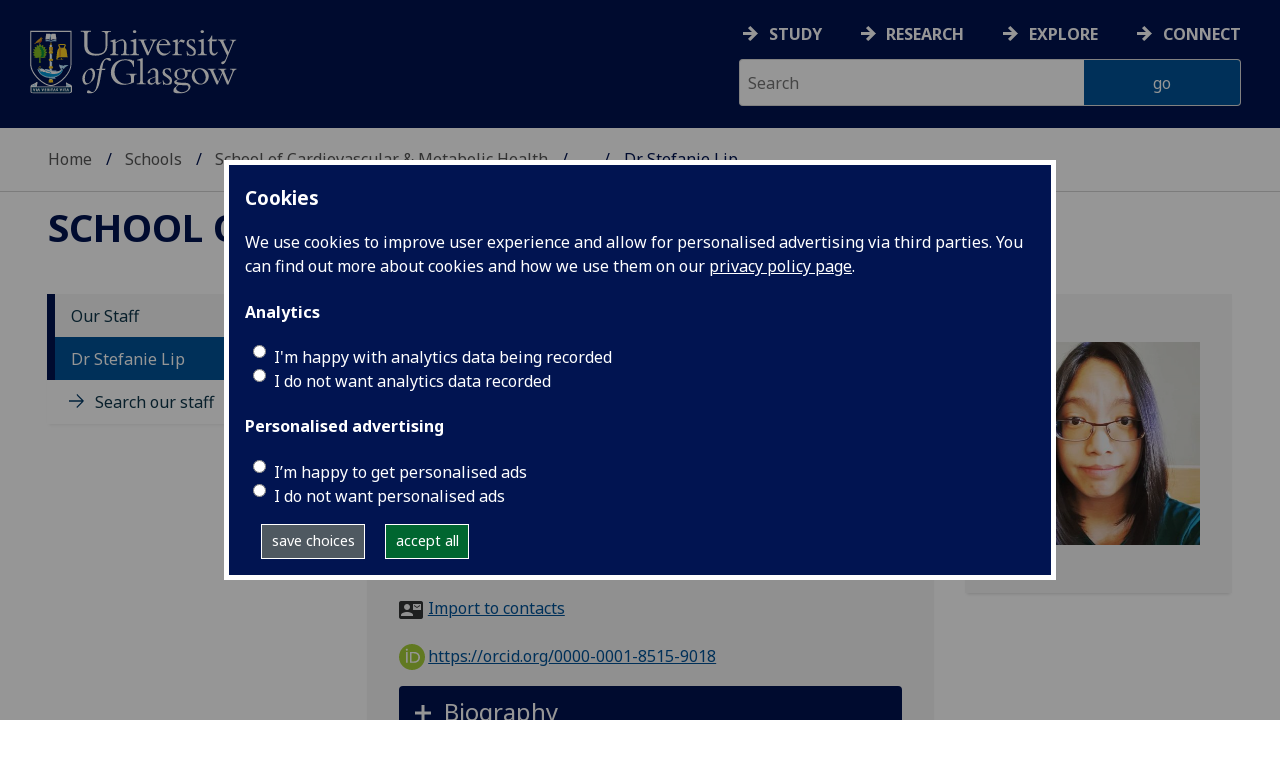

--- FILE ---
content_type: text/html; charset=UTF-8
request_url: https://www.gla.ac.uk/schools/cardiovascularmetabolic/staff/stefanielip/
body_size: 45070
content:
  <!doctype html>
<html class="no-js" lang="en">
  <head>
    <meta charset="utf-8" />
    <meta name="viewport" content="width=device-width, initial-scale=1.0" />
    <title>University of Glasgow - Schools - School of Cardiovascular &amp; Metabolic Health - Our Staff - Dr Stefanie Lip</title>
    <meta http-equiv="X-UA-Compatible" content="IE=EDGE" />
    <link rel="canonical" href="https://www.gla.ac.uk/schools/cardiovascularmetabolic/staff/stefanielip/" />
    <!--standard meta tags-->
	
	             
	<!--twitter meta tags-->
	<meta name="twitter:card" content="summary_large_image" />
	<meta name="twitter:site" content="@UofGlasgow" />
	<meta name="twitter:creator" content="@UofGlasgow" />
    <!--opengraph meta tags-->
    
    
    

      
<!-- navigation object : 3kHead -->
<!--icons-->
<meta name="mobile-web-app-capable" content="yes">
<meta name="theme-color" content="#003865">
<link rel="apple-touch-icon" sizes="128x128" href="/3t4/img/hd_hi.png">
<link rel="apple-touch-icon" sizes="64x64" href="/3t4/img/hd_small.png">
<link rel="stylesheet" type="text/css" media="print" href="https://www.gla.ac.uk/3t4/css/print.css" />
<!--<link media="screen" href="https://fonts.googleapis.com/css?family=Roboto+Slab:400,700&subset=cyrillic,cyrillic-ext,greek,greek-ext,latin-ext,vietnamese&display=swap" rel="stylesheet">-->
<!--<link media="screen" href="https://fonts.googleapis.com/css?family=PT+Sans:400,700&subset=cyrillic,cyrillic-ext,greek,greek-ext,latin-ext,vietnamese&display=swap" rel="stylesheet">-->
              <!--  <link rel="stylesheet" href="https://use.typekit.net/ogc2zcu.css"> -->
		<link rel="preload" as="style" media="screen" href="/3t4/css/font-awesome.min.css">

<script>
      var $function = {};
</script>

<script>
  var loaded = function(){document.body.style.visibility='visible';}
</script>

<noscript>
  <style>
    #leftNavlist nav ul li a,
    #leftNavlist nav ul li span {
      display: block;
    }

    #leftNav {
      width: 350px;
      box-shadow: 6px 0px 37px -9px rgba(0, 0, 0, 0.1);
      top: 128px;
    }

    #content-container {
      margin-top: 64px;
      padding: 3rem 3rem 1rem 3rem;
    }

    #main {
      margin-left: 350px;

    }

    .content_opener {
      display: initial !important;
    }

    body {
      visibility: visible !important;
    }
  </style>
  <link rel="stylesheet" type="text/css" media="screen" href="https://www.gla.ac.uk/3t4/css/noscript.css" />


</noscript>
<script>
  // Define dataLayer and the gtag function.
  window.dataLayer = window.dataLayer || [];
  function gtag(){dataLayer.push(arguments);}

var analytics_state = 'denied';
document.cookie.split(';').forEach(cook => {
        var currentCookie = cook.split('=');
        if(currentCookie[0].trim() == 'gu_analytics'){
            if(currentCookie[1].trim() == 'true'){
        analytics_state = 'granted';
    }
    }
    });

  gtag('consent', 'default', {
    'ad_storage': 'denied',
    'ad_user_data': 'denied',
    'ad_personalization': 'denied',
    'analytics_storage': analytics_state
  });

</script>
<!-- Google Tag Manager -->
<script>(function(w,d,s,l,i){w[l]=w[l]||[];w[l].push({'gtm.start':
new Date().getTime(),event:'gtm.js'});var f=d.getElementsByTagName(s)[0],
j=d.createElement(s),dl=l!='dataLayer'?'&l='+l:'';j.async=true;j.src=
'https://www.googletagmanager.com/gtm.js?id='+i+dl;f.parentNode.insertBefore(j,f);
})(window,document,'script','dataLayer','GTM-K4S47B4');</script>
<!-- End Google Tag Manager -->

      
            <base href="/schools/cardiovascularmetabolic/staff/stefanielip/" />
                                </head>
<body style="visibility: hidden;" onload="loaded()">
    <!--noindex-->
            <div role="navigation" id="skip-to-content" aria-label="Skip to main content">
              <ul>
                <li>
              		<a href="#content-container">Skip to main content</a>
                 </li>
            	</ul>
          </div>
          <div role="complementary" aria-label="edit consent" id="editconsent" class="consent-switch">
            <p>
                <span class="consent-switch" id="consent-intro">The University of Glasgow uses cookies for analytics.
                Find out more about our <a href="https://www.gla.ac.uk/legal/privacy/">Privacy policy</a>.</span>
                <button class="button showsettings adjust-settings"  aria-label=" privacy settings"><img alt="settings icon" src="/3t4/img/cog-white.svg" class="consent-cog consent-switch"  aria-hidden="true" /><span class="consent-switch"> privacy settings</span></button>
                <button class="button showsettings accept-settings outside close consent-switch"  aria-label="accept"><span class="consent-switch">accept</span></button>
            </p>
        </div>
        <div id="gu-consent" role="complementary" aria-label="edit consent controls">
        <div id="consentinner">
        <h2>We use cookies</h2>
        <h3>Necessary cookies</h3>
        <p>Necessary cookies enable core functionality. The website cannot function properly without these cookies, and can only be disabled by changing your browser preferences.</p>
        <h3 id="analytics_cookies">Analytics cookies</h3>
        <p>Analytical cookies help us improve our website. We use Google Analytics. All data is anonymised.</p>
        <label for="analyticsallowed" class="switch" tabindex="0" >
        <span style="display:none;">Switch analytics</span> 
        <input aria-labelledby="analytics_cookies" name="analyticsallowed" data-cookie="gu_analytics" id="analyticsallowed" type="checkbox">
        <span class="slider round"></span>
        </label>
        <div class="status_wrapper">
        <span class="status analyticsallowed_status_on">ON</span>
        <span class="status analyticsallowed_status_off">OFF</span>
        </div>
        <h3 id="hotjar_cookies">Clarity</h3>
        <p>Clarity helps us to understand our users’ behaviour by visually representing their clicks, taps and scrolling. All data is anonymised.</p>
        <label for="hotjarallowed" class="switch" tabindex="0">
        <span style="display:none;">Switch clarity</span> 
        <input  aria-labelledby="hotjar_cookies" name="hotjarallowed" id="hotjarallowed" data-cookie="gu_hotjar" type="checkbox" >
        <span class="slider round"></span>
        </label>
        <div class="status_wrapper">
        <span class="status hotjarallowed_status_on">ON</span>
        <span class="status hotjarallowed_status_off">OFF</span>
        </div>

        <p><a href="https://www.gla.ac.uk/legal/privacy/">Privacy policy</a></p>
        <p><button class="showsettings close button">close</button></p>
        </div>
        </div>

	<div class="row" id="container">
			<div id="leftNav" class="show-for-small-only">
      			<div id="leftNavlist">

				<div id="search" style="display:none;">
<form action="//www.gla.ac.uk/search" method="get" id="cse-search-box-mobile">
	<input type="text" id="ssKeywordsMobile" name="query"  title="search" placeholder="Search" /><br />
  <input type="hidden" name="collection" value="staff-and-website-meta" />
	<!--<input type="radio" /> Website
	<input type="radio" /> Courses
	<input type="radio" /> Staff<br />-->
	<input type="submit" name="submit"  title="submit" value="go" id="ssSubmitMobile" />
</form>	
                                  <div id="quickSearch">
                                  	
                                  </div>
				</div>
				<nav id="mainNav">
                  <ul id="toplevelnav"><!-- navigation object : 0k Leftnav level 3 trail --><!--noindex--><ul id="toplevelnavtrail"><li><a href="/schools/cardiovascularmetabolic/staff/">Our Staff</a></li><li><a href="/schools/cardiovascularmetabolic/staff/stefanielip/">Dr Stefanie Lip</a></li></ul><!--endnoindex--></ul><!-- navigation object : 0k LeftNav children/siblings --><!--noindex--><ul class="section-navigation-siblings"><li><a href="/schools/cardiovascularmetabolic/staff/searchourstaff/">Search our staff</a></li></ul><!--endnoindex-->
				</nav>
			</div>
		</div>
<div id="az" role="navigation" class="hide-for-small-only" aria-label="global navigation">
			<div id="azlinkscontainer" class="columns large-12 medium-12">
					<!-- navigation object : 3kGlobalNav -->
				<div id="searchrevealwrapper">
						<svg xmlns="http://www.w3.org/2000/svg" width="28px" height="28px" viewBox="0 0 20.39 20.24">
							<path  stroke="white" fill="white" d="M17.72,20.14l-4.79-4.79a8.36,8.36,0,1,1,2.54-2.61l4.82,4.82a1.17,1.17,0,0,1-.47,1.38l-0.72.72A1.19,1.19,0,0,1,17.72,20.14ZM13.93,8.35a5.58,5.58,0,1,0-5.58,5.58A5.57,5.57,0,0,0,13.93,8.35Z"></path>
						</svg>
				</div>
<!-- navigation object : 3kGlobalNav --><!--id:499580-->
<ul class="azlinks ">
<li><a href="/study/">Study</a></li>
<li><a href="/research/">Research</a></li>
<li><a href="/explore/">Explore</a></li>
<li><a href="/connect/">Connect</a></li>
</ul>
			</div>
			<div id="searchwrapper" class="columns large-6 medium-6">
						<form action="//www.gla.ac.uk/search" method="get" id="cse-search-box">
							<div class="row">
								<div class="columns large-8 medium-8" id="ssKeywordsContainer">
									<input type="text" id="ssKeywords" name="query" placeholder="Search" title="search" />
								</div>
                              <input type="hidden" name="collection" value="staff-and-website-meta" />

								<!--<input type="radio" /> Website

								<input type="radio" /> Courses

								<input type="radio" /> Staff<br />-->
								<div class="columns large-4 medium-4" id="ssSubmitContainer">
									<input type="submit" name="submit"  title="submit" value="go" id="ssSubmit" />
								</div>
							</div>
						</form>	
					</div>
				</div>


		<div id="main">
			<div id="main-inner" class="row">
				<header  id="header" class="columns large-12 medium-12 small-12">
					<div id="mobile-nav" class="show-for-small-only">
						<div class="menu-control-container" id="search-menu-container-mobile">
							<a class="open-search" tabindex="0" id="open-search-mobile" aria-label="open search" role="button">
						<svg xmlns="http://www.w3.org/2000/svg" viewBox="0 0 20.39 20.24">
                          <path   stroke="white" fill="white" d="M17.72,20.14l-4.79-4.79a8.36,8.36,0,1,1,2.54-2.61l4.82,4.82a1.17,1.17,0,0,1-.47,1.38l-0.72.72A1.19,1.19,0,0,1,17.72,20.14ZM13.93,8.35a5.58,5.58,0,1,0-5.58,5.58A5.57,5.57,0,0,0,13.93,8.35Z"><title>Search icon</title></path>
						</svg>

							</a>
						</div>
						<div class="menu-control-container" id="close-menu-container-mobile" style="display:none;">
							<a class="close-menu" tabindex="0" id="close-menu-mobile" aria-label="close menu" role="button">
								<svg xmlns="http://www.w3.org/2000/svg" viewBox="0 0 24.1 24.1">
									<path  stroke="white" fill="white" d="M16.32,12L23.8,4.57a1,1,0,0,0,0-1.42L21,0.3a1,1,0,0,0-1.42,0L12,7.78,4.57,0.3A1,1,0,0,0,3.14.3L0.3,3.15a1,1,0,0,0,0,1.42L7.78,12,0.3,19.53A1,1,0,0,0,.3,21L3.14,23.8a1,1,0,0,0,1.42,0L12,16.32l7.48,7.48a1,1,0,0,0,1.42,0L23.8,21a1,1,0,0,0,0-1.42Z"><title>Close menu icon</title></path>
								</svg>
							</a>
						</div>
						<div class="menu-control-container" id="open-menu-container-mobile">
							<a class="open-menu" tabindex="0" id="open-menu-mobile" aria-label="open menu" role="button">
								<svg xmlns="http://www.w3.org/2000/svg" viewBox="0 0 20 20">
									<rect  stroke="white" fill="white" width="20" height="4"><title>Menu icon bar 1</title></rect>
									<rect  stroke="white" fill="white" width="20" height="4" y="8"><title>Menu icon bar 2</title></rect>
									<rect  stroke="white" fill="white" width="20" height="4" y="16"><title>Menu icon bar 3</title></rect>
								</svg>

							</a>
						</div>
					</div>                                             
					<div id="header-logo">
                      <a href="https://www.gla.ac.uk" aria-label="University of Glasgow homepage">
                        <img id="small-logo" width="295" height="64" src="/3t4/img/ug-keyline.svg" class="hide-for-large-only" alt="University of Glasgow logo small" />
                        <img id="large-logo" width="210" height="66" src="/3t4/img/ug-keyline-large.svg" alt="University of Glasgow logo" class="hide-for-small-only double" />
                     </a>
					</div>

					<div id="breadcrumbs" role="navigation" aria-label="breadcrumbs">
						<ul class="clearfix">
                                                  <!-- breadcrumbs --> <li><a href="/">Home</a></li><li><a href="/schools/">Schools</a></li><li><a href="/schools/cardiovascularmetabolic/">School of Cardiovascular &amp; Metabolic Health</a></li><li><a href="/schools/cardiovascularmetabolic/staff/">Our Staff</a></li><li>Dr Stefanie Lip</li>
						</ul>
					</div>
				</header>
<!--endnoindex-->
				<div id="content-container">
                  <div id="content-container-inner" class="row">
					<!--content starts here-->
                                  <!--section header-->
                                  <div id="section-header" class="columns large-12 medium-12 small-12 main-feature" role="banner">
					<h1><!-- 0k Level 3 section link --><a href="/schools/cardiovascularmetabolic/">School of Cardiovascular &amp; Metabolic Health</a></h1>
                                                        
				</div>
<div id="section-navigation" class="columns large-3 medium-3 hide-for-small-only" role="navigation" aria-label="section navigation">
  <div id="section-navigation-inner">
    <div id="section-navigation-inner-ul-wrapper">
<!-- navigation object : 0k Leftnav level 3 trail --><!--noindex--><ul id="toplevelnavtrail"><li><a href="/schools/cardiovascularmetabolic/staff/">Our Staff</a></li><li><a href="/schools/cardiovascularmetabolic/staff/stefanielip/">Dr Stefanie Lip</a></li></ul><!--endnoindex--><!-- navigation object : 0k LeftNav children/siblings --><!--noindex--><ul class="section-navigation-siblings"><li><a href="/schools/cardiovascularmetabolic/staff/searchourstaff/">Search our staff</a></li></ul><!--endnoindex-->
    </div>
  </div>
				</div>
<main id="main-content-wrapper" class="columns large-9 medium-9 small-12"><div class="row standardContent sp-wrapper">
    <div id="content_1098345" class="maincontent sp_content columns content eight large-8 medium-8">
        <div class="maincontent-inner">
            <div itemscope itemtype="https://schema.org/Person">
                <h1><span itemprop="name">Dr Stefanie Lip</span><!----></h1>
                
                <ul class="sp_appointments">
                    <li><strong><span itemprop="jobTitle">Clinical Senior Lecturer</span></strong> 
                    (Cardiovascular &amp; Metabolic Health)
                    </li>
                    <li><strong><span itemprop="jobTitle">Honorary Clinical Lecturer</span></strong> 
                    (Undergraduate Medical School)
                    </li>
                </ul>

                <div id="sp_contactInfo">
                    <p>
                        <strong>telephone</strong>: 
                        <span itemprop="telephone">0141 330 7397</span><br />
                        <strong>email</strong>: 
                        <a href="mailto:Stefanie.Lip@glasgow.ac.uk"><span itemprop="email">Stefanie.Lip@glasgow.ac.uk</span></a><br />
                    </p>


                    <p class="vcard"><a href="https://www.gla.ac.uk/feeds/stafforglist/index.html/vcard/4cdde9ec869e">Import to contacts</a></p>

                    

                    <!--noindex-->
                    <p><a style="border-bottom: none !important;" 
                    href="https://orcid.org/0000-0001-8515-9018"><img alt="ORCID iD" 
                    src="https://www.gla.ac.uk/3t4/img/orcid.logo.icon.svg" 
                    style="width:26px; height:26px; margin-right:0.2em; 
                    margin-left:0" />https://orcid.org/0000-0001-8515-9018</a></p>
                    <!--endnoindex-->
                </div>
            </div>
            

            

                <div  class="row standardContent racc_parent TileBackgroundAlt1" >
                     <div class="maincontent fullwidth racc columns content twelve large-12 medium-12 ">
                          <div tabindex="0" class="heading_opener heading_title"><h2>Biography</h2></div>
                          <div class="content_opener">
                               <div class="accordion-content-inner">
                                    <p><strong>Dr Stefanie Lip</strong>&nbsp;is a Clinical Senior Lecturer in Pharmacogenomics based at the University of Glasgow. She graduated with an intercalated BSc (Med Sci) in 2011 and graduated with an MBChB from the University of Glasgow in 2013.</p>
                               </div>
                          </div>
                     </div>
                </div>
                <div  class="row standardContent racc_parent TileBackgroundAlt1" >
                     <div class="maincontent fullwidth racc columns content twelve large-12 medium-12 ">
                          <div tabindex="0" class="heading_opener heading_title"><h2>Research interests</h2></div>
                          <div class="content_opener">
                               <div class="accordion-content-inner">
                                    <p>Research Theme:&nbsp;<a href="/schools/cardiovascularmetabolic/research/vascular-diseases-comorbidities/">Vascular Diseases and Comorbidities</a></p>
                               </div>
                          </div>
                     </div>
                </div>
            <!--noindex-->
                <div  class="row standardContent racc_parent TileBackgroundAlt1" >
                     <div class="maincontent fullwidth racc columns content twelve large-12 medium-12 ">
                          <div tabindex="0" class="heading_opener heading_title"><h2>Publications</h2></div>
                          <div class="content_opener">
                               <div class="accordion-content-inner">
                                    

<style>
    .ep_view_jump, .ep_view_timestamp {display:none;}
</style>

<p>List by: <a href="" id="showpubsbytype">Type</a> | <a href="" id="showpubsbydate">Date</a></p>
<div id="pubsbydate">
<div class="ep_view_page ep_view_page_view_author"><div class="ep_view_jump ep_view_author_date_jump"><div class="ep_view_jump_to">Jump to: <a href="#group_2025">2025</a> | <a href="#group_2024">2024</a> | <a href="#group_2023">2023</a> | <a href="#group_2022">2022</a> | <a href="#group_2021">2021</a> | <a href="#group_2020">2020</a> | <a href="#group_2019">2019</a> | <a href="#group_2018">2018</a> | <a href="#group_2017">2017</a> | <a href="#group_2016">2016</a> | <a href="#group_2015">2015</a> | <a href="#group_2014">2014</a></div></div><div class="ep_view_blurb">Number of items: <strong>25</strong>.</div><a name="group_2025"></a><h2>2025</h2><p>


    Olsen, J. R. et al.
  

(2025)

  
<a href="https://eprints.gla.ac.uk/370167/">Transition towards healthcare ‘net zero’: modelling condition-specific patient travel carbon emission estimations by transport mode in a retrospective population-based cohort study, Greater Glasgow, UK.</a>
    


    <em><a href="https://eprints.gla.ac.uk/view/journal_volume/BMJ_Open.html">BMJ Open</a></em>, 15(11),
	 
      e107016.
    <!--if test="is_set(id_number)"><span class="id_number">(doi:<xhtml:a href="http://dx.doi.org/{id_number}"><print expr="id_number"/></xhtml:a>)</span></if-->
    <span class="id_number">(doi: <a href="https://doi.org/10.1136/bmjopen-2025-107016" target="_blank">10.1136/bmjopen-2025-107016</a>)</span>
    <span class="id_number">(PMID:<a href="https://europepmc.org/abstract/MED/41218937">41218937</a>)</span> <!-- GLASGOW-40: [2015-04-09/drn] Changed from pubmed_id to euro_pubmed_id -->
     <!-- [2015-04-22/wjn] PMCID added to citation -->
  


  


</p><p>


    <!--print expr="creators"/-->
    <span class="person"><a href="https://eprints.gla.ac.uk/view/author/77084.html"><span class="person_name">Tran, Tran Q.B.</span></a></span>, <span class="person orcid-person"><a href="https://eprints.gla.ac.uk/view/author/27707.html"><span class="person_name">Lip, Stefanie</span></a> <a href="https://orcid.org/0000-0001-8515-9018" class="orcid" target="_blank" aria-label="0000-0001-8515-9018"><img alt="ORCID logo" style="vertical-align:bottom; margin-right:2px; padding-right:0px; width:16px;" src="https://eprints.gla.ac.uk/images/orcid_id.svg" /><span class="orcid-tooltip">ORCID: https://orcid.org/0000-0001-8515-9018</span></a></span>, <span class="person orcid-person"><a href="https://eprints.gla.ac.uk/view/author/77060.html"><span class="person_name">Wu, Honghan</span></a> <a aria-label="0000-0002-0213-5668" target="_blank" class="orcid" href="https://orcid.org/0000-0002-0213-5668"><img src="https://eprints.gla.ac.uk/images/orcid_id.svg" alt="ORCID logo" style="vertical-align:bottom; margin-right:2px; padding-right:0px; width:16px;" /><span class="orcid-tooltip">ORCID: https://orcid.org/0000-0002-0213-5668</span></a></span>, <span class="person"><span class="person_name">Visweswaran, Shyam</span></span>, <span class="person orcid-person"><a href="https://eprints.gla.ac.uk/view/author/7115.html"><span class="person_name">Pell, Jill P.</span></a> <a target="_blank" aria-label="0000-0002-8898-7035" href="https://orcid.org/0000-0002-8898-7035" class="orcid"><img style="vertical-align:bottom; margin-right:2px; padding-right:0px; width:16px;" alt="ORCID logo" src="https://eprints.gla.ac.uk/images/orcid_id.svg" /><span class="orcid-tooltip">ORCID: https://orcid.org/0000-0002-8898-7035</span></a></span> and <span class="person orcid-person"><a href="https://eprints.gla.ac.uk/view/author/12771.html"><span class="person_name">Padmanabhan, Sandosh</span></a> <a href="https://orcid.org/0000-0003-3869-5808" class="orcid" target="_blank" aria-label="0000-0003-3869-5808"><img style="vertical-align:bottom; margin-right:2px; padding-right:0px; width:16px;" alt="ORCID logo" src="https://eprints.gla.ac.uk/images/orcid_id.svg" /><span class="orcid-tooltip">ORCID: https://orcid.org/0000-0003-3869-5808</span></a></span>
  

(2025)

  
<a href="https://eprints.gla.ac.uk/352932/">A transformer-based framework for counterfactual estimation of antihypertensive treatment effect on COVID-19 infection risk - a proof-of-concept study.</a>
    


    <em><a href="https://eprints.gla.ac.uk/view/journal_volume/American_Journal_of_Hypertension.html">American Journal of Hypertension</a></em>, 38(8),
	  pp. 595-604.
     
    <!--if test="is_set(id_number)"><span class="id_number">(doi:<xhtml:a href="http://dx.doi.org/{id_number}"><print expr="id_number"/></xhtml:a>)</span></if-->
    <span class="id_number">(doi: <a href="https://doi.org/10.1093/ajh/hpaf055" target="_blank">10.1093/ajh/hpaf055</a>)</span>
    <span class="id_number">(PMID:<a href="https://europepmc.org/abstract/MED/40247607">40247607</a>)</span> <!-- GLASGOW-40: [2015-04-09/drn] Changed from pubmed_id to euro_pubmed_id -->
    <span class="id_number">(PMCID:<a href="https://europepmc.org/articles/PMC12260164">PMC12260164</a>)</span> <!-- [2015-04-22/wjn] PMCID added to citation -->
  


  


</p><p>


    Tran, T. Q.B. et al.
  

(2025)

  
<a href="https://eprints.gla.ac.uk/373515/">Inequality in the accumulation of diseases and medications among older adults: a longitudinal cohort study 2016-2021.</a>
    


    <em><a href="https://eprints.gla.ac.uk/view/journal_volume/BMJ_Public_Health.html">BMJ Public Health</a></em>, 3(2),
	 
      e003636.
    <!--if test="is_set(id_number)"><span class="id_number">(doi:<xhtml:a href="http://dx.doi.org/{id_number}"><print expr="id_number"/></xhtml:a>)</span></if-->
    <span class="id_number">(doi: <a href="https://doi.org/10.1136/ bmjph-2025-003636" target="_blank">10.1136/ bmjph-2025-003636</a>)</span>
    <span class="id_number">(PMID:<a href="https://europepmc.org/abstract/MED/41458238">41458238</a>)</span> <!-- GLASGOW-40: [2015-04-09/drn] Changed from pubmed_id to euro_pubmed_id -->
    <span class="id_number">(PMCID:<a href="https://europepmc.org/articles/PMC12742123">PMC12742123</a>)</span> <!-- [2015-04-22/wjn] PMCID added to citation -->
  


  


</p><p>


    Lip, S. et al.
  

(2025)

  
<a href="https://eprints.gla.ac.uk/350143/">Long-term effects of SARS-CoV-2 infection on blood vessels and blood pressure - LOCHINVAR.</a>
    


    <em><a href="https://eprints.gla.ac.uk/view/journal_volume/Journal_of_Hypertension.html">Journal of Hypertension</a></em>, 43(6),
	  pp. 1057-1065.
     
    <!--if test="is_set(id_number)"><span class="id_number">(doi:<xhtml:a href="http://dx.doi.org/{id_number}"><print expr="id_number"/></xhtml:a>)</span></if-->
    <span class="id_number">(doi: <a target="_blank" href="https://doi.org/10.1097/HJH.0000000000004013">10.1097/HJH.0000000000004013</a>)</span>
    <span class="id_number">(PMID:<a href="https://europepmc.org/abstract/MED/40178227">40178227</a>)</span> <!-- GLASGOW-40: [2015-04-09/drn] Changed from pubmed_id to euro_pubmed_id -->
    <span class="id_number">(PMCID:<a href="https://europepmc.org/articles/PMC12052060">PMC12052060</a>)</span> <!-- [2015-04-22/wjn] PMCID added to citation -->
  


  


</p><p>


    <!--print expr="creators"/-->
    <span class="person orcid-person"><a href="https://eprints.gla.ac.uk/view/author/75999.html"><span class="person_name">Le, Nhu Ngoc</span></a> <a class="orcid" href="https://orcid.org/0000-0002-9373-8404" aria-label="0000-0002-9373-8404" target="_blank"><img src="https://eprints.gla.ac.uk/images/orcid_id.svg" style="vertical-align:bottom; margin-right:2px; padding-right:0px; width:16px;" alt="ORCID logo" /><span class="orcid-tooltip">ORCID: https://orcid.org/0000-0002-9373-8404</span></a></span>, <span class="person"><a href="https://eprints.gla.ac.uk/view/author/73602.html"><span class="person_name">Frater, Iain</span></a></span>, <span class="person orcid-person"><a href="https://eprints.gla.ac.uk/view/author/27707.html"><span class="person_name">Lip, Stefanie</span></a> <a href="https://orcid.org/0000-0001-8515-9018" class="orcid" target="_blank" aria-label="0000-0001-8515-9018"><img alt="ORCID logo" style="vertical-align:bottom; margin-right:2px; padding-right:0px; width:16px;" src="https://eprints.gla.ac.uk/images/orcid_id.svg" /><span class="orcid-tooltip">ORCID: https://orcid.org/0000-0001-8515-9018</span></a></span> and <span class="person orcid-person"><a href="https://eprints.gla.ac.uk/view/author/12771.html"><span class="person_name">Padmanabhan, Sandosh</span></a> <a href="https://orcid.org/0000-0003-3869-5808" class="orcid" target="_blank" aria-label="0000-0003-3869-5808"><img src="https://eprints.gla.ac.uk/images/orcid_id.svg" alt="ORCID logo" style="vertical-align:bottom; margin-right:2px; padding-right:0px; width:16px;" /><span class="orcid-tooltip">ORCID: https://orcid.org/0000-0003-3869-5808</span></a></span>
  

(2025)

  
<a href="https://eprints.gla.ac.uk/365050/">Hypertension precision medicine: the promise and pitfalls of pharmacogenomics.</a>
    


    <em><a href="https://eprints.gla.ac.uk/view/journal_volume/Pharmacogenomics.html">Pharmacogenomics</a></em>, 26(5-6),
	  pp. 183-206.
     
    <!--if test="is_set(id_number)"><span class="id_number">(doi:<xhtml:a href="http://dx.doi.org/{id_number}"><print expr="id_number"/></xhtml:a>)</span></if-->
    <span class="id_number">(doi: <a href="https://doi.org/10.1080/14622416.2025.2504865" target="_blank">10.1080/14622416.2025.2504865</a>)</span>
    <span class="id_number">(PMID:<a href="https://europepmc.org/abstract/MED/40421951">40421951</a>)</span> <!-- GLASGOW-40: [2015-04-09/drn] Changed from pubmed_id to euro_pubmed_id -->
     <!-- [2015-04-22/wjn] PMCID added to citation -->
  


  


</p><a name="group_2024"></a><h2>2024</h2><p>


    McCallum, L. et al.
  

(2024)

  
<a href="https://eprints.gla.ac.uk/330338/">UMOD genotype-dependent effects of Torasemide on ambulatory blood pressure: a multicentre genotype-blinded trial.</a>
    


    <em><a href="https://eprints.gla.ac.uk/view/journal_volume/Hypertension.html">Hypertension</a></em>, 81(10),
	  pp. 2049-2059.
     
    <!--if test="is_set(id_number)"><span class="id_number">(doi:<xhtml:a href="http://dx.doi.org/{id_number}"><print expr="id_number"/></xhtml:a>)</span></if-->
    <span class="id_number">(doi: <a target="_blank" href="https://doi.org/10.1161/HYPERTENSIONAHA.124.23122">10.1161/HYPERTENSIONAHA.124.23122</a>)</span>
    <span class="id_number">(PMID:<a href="https://europepmc.org/abstract/MED/39077768">39077768</a>)</span> <!-- GLASGOW-40: [2015-04-09/drn] Changed from pubmed_id to euro_pubmed_id -->
    <span class="id_number">(PMCID:<a href="https://europepmc.org/articles/PMC11460757">PMC11460757</a>)</span> <!-- [2015-04-22/wjn] PMCID added to citation -->
  


  


</p><p>


    Tran, T. Q. B. et al.
  

(2024)

  
<a href="https://eprints.gla.ac.uk/322729/">Assessing machine learning for diagnostic classification of hypertension types identified by ambulatory blood pressure monitoring.</a>
    


    <em><a href="https://eprints.gla.ac.uk/view/journal_volume/CJC_Open.html">CJC Open</a></em>, 6(6),
	  pp. 798-804.
     
    <!--if test="is_set(id_number)"><span class="id_number">(doi:<xhtml:a href="http://dx.doi.org/{id_number}"><print expr="id_number"/></xhtml:a>)</span></if-->
    <span class="id_number">(doi: <a target="_blank" href="https://doi.org/10.1016/j.cjco.2024.03.005">10.1016/j.cjco.2024.03.005</a>)</span>
    <span class="id_number">(PMID:<a href="https://europepmc.org/abstract/MED/39022171">39022171</a>)</span> <!-- GLASGOW-40: [2015-04-09/drn] Changed from pubmed_id to euro_pubmed_id -->
    <span class="id_number">(PMCID:<a href="https://europepmc.org/articles/PMC11250845">PMC11250845</a>)</span> <!-- [2015-04-22/wjn] PMCID added to citation -->
  


  


</p><p>


    <!--print expr="creators"/-->
    <span class="person"><a href="https://eprints.gla.ac.uk/view/author/30256.html"><span class="person_name">McCallum, Linsay</span></a></span>, <span class="person orcid-person"><a href="https://eprints.gla.ac.uk/view/author/27707.html"><span class="person_name">Lip, Stefanie</span></a> <a aria-label="0000-0001-8515-9018" target="_blank" class="orcid" href="https://orcid.org/0000-0001-8515-9018"><img alt="ORCID logo" style="vertical-align:bottom; margin-right:2px; padding-right:0px; width:16px;" src="https://eprints.gla.ac.uk/images/orcid_id.svg" /><span class="orcid-tooltip">ORCID: https://orcid.org/0000-0001-8515-9018</span></a></span>, <span class="person"><a href="https://eprints.gla.ac.uk/view/author/70124.html"><span class="person_name">Rostron, Maggie</span></a></span>, <span class="person"><a href="https://eprints.gla.ac.uk/view/author/73634.html"><span class="person_name">Hanna, Rebecca</span></a></span>, <span class="person"><span class="person_name">Salimin, Nukman Bin Pg Md</span></span>, <span class="person"><a href="https://eprints.gla.ac.uk/view/author/63843.html"><span class="person_name">Nichol, Sarah</span></a></span> and <span class="person orcid-person"><a href="https://eprints.gla.ac.uk/view/author/12771.html"><span class="person_name">Padmanabhan, Sandosh</span></a> <a class="orcid" href="https://orcid.org/0000-0003-3869-5808" aria-label="0000-0003-3869-5808" target="_blank"><img style="vertical-align:bottom; margin-right:2px; padding-right:0px; width:16px;" alt="ORCID logo" src="https://eprints.gla.ac.uk/images/orcid_id.svg" /><span class="orcid-tooltip">ORCID: https://orcid.org/0000-0003-3869-5808</span></a></span>
  

(2024)

  
<a href="https://eprints.gla.ac.uk/310598/">OPTIMA-BP: empOwering PaTients in MAnaging Blood Pressure – protocol for a randomised parallel group study comparing use of Kvatchii web-based patient education portal as an addition to home blood pressure monitoring.</a>
    


    <em><a href="https://eprints.gla.ac.uk/view/journal_volume/Open_Heart.html">Open Heart</a></em>, 11(1),
	 
      e002535.
    <!--if test="is_set(id_number)"><span class="id_number">(doi:<xhtml:a href="http://dx.doi.org/{id_number}"><print expr="id_number"/></xhtml:a>)</span></if-->
    <span class="id_number">(doi: <a target="_blank" href="https://doi.org/10.1136/openhrt-2023-002535">10.1136/openhrt-2023-002535</a>)</span>
    <span class="id_number">(PMID:<a href="https://europepmc.org/abstract/MED/38429056">38429056</a>)</span> <!-- GLASGOW-40: [2015-04-09/drn] Changed from pubmed_id to euro_pubmed_id -->
     <!-- [2015-04-22/wjn] PMCID added to citation -->
  


  


</p><a name="group_2023"></a><h2>2023</h2><p>


    Du Toit, C. et al.
  

(2023)

  
<a href="https://eprints.gla.ac.uk/289141/">Survey and evaluation of hypertension machine learning research.</a>
    


    <em><a href="https://eprints.gla.ac.uk/view/journal_volume/Journal_of_the_American_Heart_Association.html">Journal of the American Heart Association</a></em>, 12(9),
	 
      e027896.
    <!--if test="is_set(id_number)"><span class="id_number">(doi:<xhtml:a href="http://dx.doi.org/{id_number}"><print expr="id_number"/></xhtml:a>)</span></if-->
    <span class="id_number">(doi: <a href="https://doi.org/10.1161/JAHA.122.027896" target="_blank">10.1161/JAHA.122.027896</a>)</span>
    <span class="id_number">(PMID:<a href="https://europepmc.org/abstract/MED/37119074">37119074</a>)</span> <!-- GLASGOW-40: [2015-04-09/drn] Changed from pubmed_id to euro_pubmed_id -->
    <span class="id_number">(PMCID:<a href="https://europepmc.org/articles/PMC10227215">PMC10227215</a>)</span> <!-- [2015-04-22/wjn] PMCID added to citation -->
  


  


</p><p>


    <!--print expr="creators"/-->
    <span class="person orcid-person"><a href="https://eprints.gla.ac.uk/view/author/27707.html"><span class="person_name">Lip, Stefanie</span></a> <a href="https://orcid.org/0000-0001-8515-9018" class="orcid" target="_blank" aria-label="0000-0001-8515-9018"><img src="https://eprints.gla.ac.uk/images/orcid_id.svg" alt="ORCID logo" style="vertical-align:bottom; margin-right:2px; padding-right:0px; width:16px;" /><span class="orcid-tooltip">ORCID: https://orcid.org/0000-0001-8515-9018</span></a></span>
  

(2023)

  
<a href="https://eprints.gla.ac.uk/288719/">A tale of two diseases.</a>
    


    <em><a href="https://eprints.gla.ac.uk/view/journal_volume/Journal_of_Human_Hypertension.html">Journal of Human Hypertension</a></em>, 37(3),
	  pp. 248-251.
     
    <!--if test="is_set(id_number)"><span class="id_number">(doi:<xhtml:a href="http://dx.doi.org/{id_number}"><print expr="id_number"/></xhtml:a>)</span></if-->
    <span class="id_number">(doi: <a target="_blank" href="https://doi.org/10.1038/s41371-022-00798-3">10.1038/s41371-022-00798-3</a>)</span>
    <span class="id_number">(PMID:<a href="https://europepmc.org/abstract/MED/36609470">36609470</a>)</span> <!-- GLASGOW-40: [2015-04-09/drn] Changed from pubmed_id to euro_pubmed_id -->
    <span class="id_number">(PMCID:<a href="https://europepmc.org/articles/PMC9817453">PMC9817453</a>)</span> <!-- [2015-04-22/wjn] PMCID added to citation -->
  


  


</p><p>


    Tran, T. Q. B. et al.
  

(2023)

  
<a href="https://eprints.gla.ac.uk/330639/">Predictive accuracy and clinical utility of machine learning prediction for classifying blood pressure status.</a>
    


    <em><a href="https://eprints.gla.ac.uk/view/journal_volume/SSRN.html">SSRN</a></em>,
	 
     
    <!--if test="is_set(id_number)"><span class="id_number">(doi:<xhtml:a href="http://dx.doi.org/{id_number}"><print expr="id_number"/></xhtml:a>)</span></if-->
    <span class="id_number">(doi: <a href="https://doi.org/10.2139/ssrn.4307704" target="_blank">10.2139/ssrn.4307704</a>)</span>
     <!-- GLASGOW-40: [2015-04-09/drn] Changed from pubmed_id to euro_pubmed_id -->
     <!-- [2015-04-22/wjn] PMCID added to citation -->
  


  


</p><a name="group_2022"></a><h2>2022</h2><p>


    <!--print expr="creators"/-->
    <span class="person orcid-person"><a href="https://eprints.gla.ac.uk/view/author/27707.html"><span class="person_name">Lip, Stefanie</span></a> <a href="https://orcid.org/0000-0001-8515-9018" class="orcid" target="_blank" aria-label="0000-0001-8515-9018"><img src="https://eprints.gla.ac.uk/images/orcid_id.svg" style="vertical-align:bottom; margin-right:2px; padding-right:0px; width:16px;" alt="ORCID logo" /><span class="orcid-tooltip">ORCID: https://orcid.org/0000-0001-8515-9018</span></a></span>, <span class="person"><span class="person_name">Dempster, Georgia</span></span>, <span class="person"><span class="person_name">Jain, Sahil</span></span>, <span class="person"><a href="https://eprints.gla.ac.uk/view/author/33192.html"><span class="person_name">Brooksbank, Katriona</span></a></span>, <span class="person orcid-person"><a href="https://eprints.gla.ac.uk/view/author/11173.html"><span class="person_name">Ghouri, Nazim</span></a> <a class="orcid" href="https://orcid.org/0000-0002-8263-2591" aria-label="0000-0002-8263-2591" target="_blank"><img style="vertical-align:bottom; margin-right:2px; padding-right:0px; width:16px;" alt="ORCID logo" src="https://eprints.gla.ac.uk/images/orcid_id.svg" /><span class="orcid-tooltip">ORCID: https://orcid.org/0000-0002-8263-2591</span></a></span>, <span class="person"><a href="https://eprints.gla.ac.uk/view/author/30256.html"><span class="person_name">McCallum, Linsay</span></a></span> and <span class="person orcid-person"><a href="https://eprints.gla.ac.uk/view/author/12771.html"><span class="person_name">Padmanabhan, Sandosh</span></a> <a class="orcid" href="https://orcid.org/0000-0003-3869-5808" aria-label="0000-0003-3869-5808" target="_blank"><img src="https://eprints.gla.ac.uk/images/orcid_id.svg" alt="ORCID logo" style="vertical-align:bottom; margin-right:2px; padding-right:0px; width:16px;" /><span class="orcid-tooltip">ORCID: https://orcid.org/0000-0003-3869-5808</span></a></span>
  

(2022)

  
<a href="https://eprints.gla.ac.uk/270357/">Underrepresentation of ethnic minorities in hypertension research—a survey of enablers and barriers among South Asian and African communities in Glasgow.</a>
    


    <em><a href="https://eprints.gla.ac.uk/view/journal_volume/Trials.html">Trials</a></em>, 23,
	 
      609.
    <!--if test="is_set(id_number)"><span class="id_number">(doi:<xhtml:a href="http://dx.doi.org/{id_number}"><print expr="id_number"/></xhtml:a>)</span></if-->
    <span class="id_number">(doi: <a href="https://doi.org/10.1186/s13063-022-06542-z" target="_blank">10.1186/s13063-022-06542-z</a>)</span>
    <span class="id_number">(PMID:<a href="https://europepmc.org/abstract/MED/35906700">35906700</a>)</span> <!-- GLASGOW-40: [2015-04-09/drn] Changed from pubmed_id to euro_pubmed_id -->
    <span class="id_number">(PMCID:<a href="https://europepmc.org/articles/PMC9335986">PMC9335986</a>)</span> <!-- [2015-04-22/wjn] PMCID added to citation -->
  


  


</p><p>


    <!--print expr="creators"/-->
    <span class="person orcid-person"><a href="https://eprints.gla.ac.uk/view/author/75999.html"><span class="person_name">Le, Nhu Ngoc</span></a> <a href="https://orcid.org/0000-0002-9373-8404" class="orcid" target="_blank" aria-label="0000-0002-9373-8404"><img alt="ORCID logo" style="vertical-align:bottom; margin-right:2px; padding-right:0px; width:16px;" src="https://eprints.gla.ac.uk/images/orcid_id.svg" /><span class="orcid-tooltip">ORCID: https://orcid.org/0000-0002-9373-8404</span></a></span>, <span class="person"><span class="person_name">Tran, Tran Quoc Bao</span></span>, <span class="person orcid-person"><a href="https://eprints.gla.ac.uk/view/author/27707.html"><span class="person_name">Lip, Stefanie</span></a> <a class="orcid" href="https://orcid.org/0000-0001-8515-9018" aria-label="0000-0001-8515-9018" target="_blank"><img src="https://eprints.gla.ac.uk/images/orcid_id.svg" alt="ORCID logo" style="vertical-align:bottom; margin-right:2px; padding-right:0px; width:16px;" /><span class="orcid-tooltip">ORCID: https://orcid.org/0000-0001-8515-9018</span></a></span>, <span class="person"><a href="https://eprints.gla.ac.uk/view/author/30256.html"><span class="person_name">McCallum, Linsay</span></a></span>, <span class="person orcid-person"><a href="https://eprints.gla.ac.uk/view/author/7041.html"><span class="person_name">McClure, John</span></a> <a class="orcid" href="https://orcid.org/0000-0003-4839-5462" aria-label="0000-0003-4839-5462" target="_blank"><img src="https://eprints.gla.ac.uk/images/orcid_id.svg" style="vertical-align:bottom; margin-right:2px; padding-right:0px; width:16px;" alt="ORCID logo" /><span class="orcid-tooltip">ORCID: https://orcid.org/0000-0003-4839-5462</span></a></span>, <span class="person orcid-person"><a href="https://eprints.gla.ac.uk/view/author/185.html"><span class="person_name">Dominiczak, Anna F.</span></a> <a href="https://orcid.org/0000-0003-4913-3608" class="orcid" target="_blank" aria-label="0000-0003-4913-3608"><img alt="ORCID logo" style="vertical-align:bottom; margin-right:2px; padding-right:0px; width:16px;" src="https://eprints.gla.ac.uk/images/orcid_id.svg" /><span class="orcid-tooltip">ORCID: https://orcid.org/0000-0003-4913-3608</span></a></span>, <span class="person"><span class="person_name">Gill, Dipender</span></span> and <span class="person orcid-person"><a href="https://eprints.gla.ac.uk/view/author/12771.html"><span class="person_name">Padmanabhan, Sandosh</span></a> <a class="orcid" href="https://orcid.org/0000-0003-3869-5808" aria-label="0000-0003-3869-5808" target="_blank"><img style="vertical-align:bottom; margin-right:2px; padding-right:0px; width:16px;" alt="ORCID logo" src="https://eprints.gla.ac.uk/images/orcid_id.svg" /><span class="orcid-tooltip">ORCID: https://orcid.org/0000-0003-3869-5808</span></a></span>
  

(2022)

  
<a href="https://eprints.gla.ac.uk/273654/">Unravelling the distinct effects of systolic and diastolic blood pressure using Mendelian randomisation.</a>
    


    <em><a href="https://eprints.gla.ac.uk/view/journal_volume/Genes.html">Genes</a></em>, 13(7),
	 
      1226.
    <!--if test="is_set(id_number)"><span class="id_number">(doi:<xhtml:a href="http://dx.doi.org/{id_number}"><print expr="id_number"/></xhtml:a>)</span></if-->
    <span class="id_number">(doi: <a href="https://doi.org/10.3390/genes13071226" target="_blank">10.3390/genes13071226</a>)</span>
    <span class="id_number">(PMID:<a href="https://europepmc.org/abstract/MED/35886009">35886009</a>)</span> <!-- GLASGOW-40: [2015-04-09/drn] Changed from pubmed_id to euro_pubmed_id -->
    <span class="id_number">(PMCID:<a href="https://europepmc.org/articles/PMC9323763">PMC9323763</a>)</span> <!-- [2015-04-22/wjn] PMCID added to citation -->
  


  


</p><p>


    <!--print expr="creators"/-->
    <span class="person orcid-person"><a href="https://eprints.gla.ac.uk/view/author/27707.html"><span class="person_name">Lip, Stefanie</span></a> <a href="https://orcid.org/0000-0001-8515-9018" class="orcid" target="_blank" aria-label="0000-0001-8515-9018"><img style="vertical-align:bottom; margin-right:2px; padding-right:0px; width:16px;" alt="ORCID logo" src="https://eprints.gla.ac.uk/images/orcid_id.svg" /><span class="orcid-tooltip">ORCID: https://orcid.org/0000-0001-8515-9018</span></a></span>, <span class="person"><a href="https://eprints.gla.ac.uk/view/author/30256.html"><span class="person_name">McCallum, Linsay</span></a></span>, <span class="person orcid-person"><a href="https://eprints.gla.ac.uk/view/author/3064.html"><span class="person_name">Delles, C.</span></a> <a target="_blank" aria-label="0000-0003-2238-2612" href="https://orcid.org/0000-0003-2238-2612" class="orcid"><img src="https://eprints.gla.ac.uk/images/orcid_id.svg" style="vertical-align:bottom; margin-right:2px; padding-right:0px; width:16px;" alt="ORCID logo" /><span class="orcid-tooltip">ORCID: https://orcid.org/0000-0003-2238-2612</span></a></span>, <span class="person orcid-person"><a href="https://eprints.gla.ac.uk/view/author/7041.html"><span class="person_name">McClure, John D.</span></a> <a href="https://orcid.org/0000-0003-4839-5462" class="orcid" target="_blank" aria-label="0000-0003-4839-5462"><img style="vertical-align:bottom; margin-right:2px; padding-right:0px; width:16px;" alt="ORCID logo" src="https://eprints.gla.ac.uk/images/orcid_id.svg" /><span class="orcid-tooltip">ORCID: https://orcid.org/0000-0003-4839-5462</span></a></span>, <span class="person"><a href="https://eprints.gla.ac.uk/view/author/30489.html"><span class="person_name">Guzik, Tomasz</span></a></span>, <span class="person orcid-person"><a href="https://eprints.gla.ac.uk/view/author/3069.html"><span class="person_name">Berry, Colin</span></a> <a target="_blank" aria-label="0000-0002-4547-8636" href="https://orcid.org/0000-0002-4547-8636" class="orcid"><img style="vertical-align:bottom; margin-right:2px; padding-right:0px; width:16px;" alt="ORCID logo" src="https://eprints.gla.ac.uk/images/orcid_id.svg" /><span class="orcid-tooltip">ORCID: https://orcid.org/0000-0002-4547-8636</span></a></span>, <span class="person orcid-person"><a href="https://eprints.gla.ac.uk/view/author/17101.html"><span class="person_name">Touyz, Rhian</span></a> <a aria-label="0000-0003-0670-0887" target="_blank" class="orcid" href="https://orcid.org/0000-0003-0670-0887"><img src="https://eprints.gla.ac.uk/images/orcid_id.svg" style="vertical-align:bottom; margin-right:2px; padding-right:0px; width:16px;" alt="ORCID logo" /><span class="orcid-tooltip">ORCID: https://orcid.org/0000-0003-0670-0887</span></a></span> and <span class="person orcid-person"><a href="https://eprints.gla.ac.uk/view/author/12771.html"><span class="person_name">Padmanabhan, Sandosh</span></a> <a aria-label="0000-0003-3869-5808" target="_blank" class="orcid" href="https://orcid.org/0000-0003-3869-5808"><img src="https://eprints.gla.ac.uk/images/orcid_id.svg" style="vertical-align:bottom; margin-right:2px; padding-right:0px; width:16px;" alt="ORCID logo" /><span class="orcid-tooltip">ORCID: https://orcid.org/0000-0003-3869-5808</span></a></span>
  

(2022)

  
<a href="https://eprints.gla.ac.uk/272818/">Rationale and design for the LOnger-term effects of SARS-CoV-2 INfection on blood Vessels And blood pRessure (LOCHINVAR).</a>
    


    <em><a href="https://eprints.gla.ac.uk/view/journal_volume/Open_Heart.html">Open Heart</a></em>, 9(1),
	 
      e002057.
    <!--if test="is_set(id_number)"><span class="id_number">(doi:<xhtml:a href="http://dx.doi.org/{id_number}"><print expr="id_number"/></xhtml:a>)</span></if-->
    <span class="id_number">(doi: <a target="_blank" href="https://doi.org/10.1136/openhrt-2022-002057">10.1136/openhrt-2022-002057</a>)</span>
    <span class="id_number">(PMID:<a href="https://europepmc.org/abstract/MED/35750422">35750422</a>)</span> <!-- GLASGOW-40: [2015-04-09/drn] Changed from pubmed_id to euro_pubmed_id -->
    <span class="id_number">(PMCID:<a href="https://europepmc.org/articles/PMC9234432">PMC9234432</a>)</span> <!-- [2015-04-22/wjn] PMCID added to citation -->
  


  


</p><p>


    Du Toit, C. et al.
  

(2022)

  
<a href="https://eprints.gla.ac.uk/321152/">Investigating the quality of machine learning research and reporting in hypertension.</a>
    


    European Society of Hypertension 31st Annual Meeting, Athens, Greece, 17-21 Jul 2022.
     e78. 
    
    <span class="id_number">(doi: <a href="https://doi.org/10.1097/01.hjh.0000835956.81410.5e" target="_blank">10.1097/01.hjh.0000835956.81410.5e</a>)</span>
  


  


</p><a name="group_2021"></a><h2>2021</h2><p>


    <!--print expr="creators"/-->
    <span class="person"><a href="https://eprints.gla.ac.uk/view/author/30256.html"><span class="person_name">McCallum, Linsay</span></a></span>, <span class="person"><a href="https://eprints.gla.ac.uk/view/author/33192.html"><span class="person_name">Brooksbank, Katriona</span></a></span>, <span class="person orcid-person"><a href="https://eprints.gla.ac.uk/view/author/2254.html"><span class="person_name">McConnachie, Alex</span></a> <a href="https://orcid.org/0000-0002-7262-7000" class="orcid" target="_blank" aria-label="0000-0002-7262-7000"><img src="https://eprints.gla.ac.uk/images/orcid_id.svg" alt="ORCID logo" style="vertical-align:bottom; margin-right:2px; padding-right:0px; width:16px;" /><span class="orcid-tooltip">ORCID: https://orcid.org/0000-0002-7262-7000</span></a></span>, <span class="person orcid-person"><a href="https://eprints.gla.ac.uk/view/author/37653.html"><span class="person_name">Aman, Alisha</span></a> <a href="https://orcid.org/0000-0003-4022-5880" class="orcid" target="_blank" aria-label="0000-0003-4022-5880"><img src="https://eprints.gla.ac.uk/images/orcid_id.svg" style="vertical-align:bottom; margin-right:2px; padding-right:0px; width:16px;" alt="ORCID logo" /><span class="orcid-tooltip">ORCID: https://orcid.org/0000-0003-4022-5880</span></a></span>, <span class="person orcid-person"><a href="https://eprints.gla.ac.uk/view/author/27707.html"><span class="person_name">Lip, Stefanie</span></a> <a aria-label="0000-0001-8515-9018" target="_blank" class="orcid" href="https://orcid.org/0000-0001-8515-9018"><img src="https://eprints.gla.ac.uk/images/orcid_id.svg" style="vertical-align:bottom; margin-right:2px; padding-right:0px; width:16px;" alt="ORCID logo" /><span class="orcid-tooltip">ORCID: https://orcid.org/0000-0001-8515-9018</span></a></span>, <span class="person orcid-person"><a href="https://eprints.gla.ac.uk/view/author/7107.html"><span class="person_name">Dawson, Jesse</span></a> <a class="orcid" href="https://orcid.org/0000-0001-7532-2475" aria-label="0000-0001-7532-2475" target="_blank"><img alt="ORCID logo" style="vertical-align:bottom; margin-right:2px; padding-right:0px; width:16px;" src="https://eprints.gla.ac.uk/images/orcid_id.svg" /><span class="orcid-tooltip">ORCID: https://orcid.org/0000-0001-7532-2475</span></a></span>, <span class="person"><span class="person_name">MacIntyre, Iain M.</span></span>, <span class="person"><span class="person_name">MacDonald, Thomas M.</span></span>, <span class="person"><span class="person_name">Webb, David J.</span></span> and <span class="person orcid-person"><a href="https://eprints.gla.ac.uk/view/author/12771.html"><span class="person_name">Padmanabhan, Sandosh</span></a> <a aria-label="0000-0003-3869-5808" target="_blank" class="orcid" href="https://orcid.org/0000-0003-3869-5808"><img src="https://eprints.gla.ac.uk/images/orcid_id.svg" style="vertical-align:bottom; margin-right:2px; padding-right:0px; width:16px;" alt="ORCID logo" /><span class="orcid-tooltip">ORCID: https://orcid.org/0000-0003-3869-5808</span></a></span>
  

(2021)

  
<a href="https://eprints.gla.ac.uk/223816/">Rationale and design of the genotype-blinded trial of torasemide for the treatment of hypertension (BHF UMOD).</a>
    


    <em><a href="https://eprints.gla.ac.uk/view/journal_volume/American_Journal_of_Hypertension.html">American Journal of Hypertension</a></em>, 34(1),
	  pp. 92-99.
     
    <!--if test="is_set(id_number)"><span class="id_number">(doi:<xhtml:a href="http://dx.doi.org/{id_number}"><print expr="id_number"/></xhtml:a>)</span></if-->
    <span class="id_number">(doi: <a href="https://doi.org/10.1093/ajh/hpaa166" target="_blank">10.1093/ajh/hpaa166</a>)</span>
    <span class="id_number">(PMID:<a href="https://europepmc.org/abstract/MED/33084880">33084880</a>)</span> <!-- GLASGOW-40: [2015-04-09/drn] Changed from pubmed_id to euro_pubmed_id -->
    <span class="id_number">(PMCID:<a href="https://europepmc.org/articles/PMC7891239">PMC7891239</a>)</span> <!-- [2015-04-22/wjn] PMCID added to citation -->
  


  


</p><a name="group_2020"></a><h2>2020</h2><p>


    <!--print expr="creators"/-->
    <span class="person orcid-person"><a href="https://eprints.gla.ac.uk/view/author/27707.html"><span class="person_name">Lip, Stefanie</span></a> <a aria-label="0000-0001-8515-9018" target="_blank" class="orcid" href="https://orcid.org/0000-0001-8515-9018"><img src="https://eprints.gla.ac.uk/images/orcid_id.svg" alt="ORCID logo" style="vertical-align:bottom; margin-right:2px; padding-right:0px; width:16px;" /><span class="orcid-tooltip">ORCID: https://orcid.org/0000-0001-8515-9018</span></a></span> and <span class="person orcid-person"><a href="https://eprints.gla.ac.uk/view/author/12771.html"><span class="person_name">Padmanabhan, Sandosh</span></a> <a aria-label="0000-0003-3869-5808" target="_blank" class="orcid" href="https://orcid.org/0000-0003-3869-5808"><img style="vertical-align:bottom; margin-right:2px; padding-right:0px; width:16px;" alt="ORCID logo" src="https://eprints.gla.ac.uk/images/orcid_id.svg" /><span class="orcid-tooltip">ORCID: https://orcid.org/0000-0003-3869-5808</span></a></span>
  

(2020)

  
<a href="https://eprints.gla.ac.uk/215666/">Genomics of blood pressure and hypertension: extending the mosaic theory toward stratification.</a>
    


    <em><a href="https://eprints.gla.ac.uk/view/journal_volume/Canadian_Journal_of_Cardiology.html">Canadian Journal of Cardiology</a></em>, 36(5),
	  pp. 694-705.
     
    <!--if test="is_set(id_number)"><span class="id_number">(doi:<xhtml:a href="http://dx.doi.org/{id_number}"><print expr="id_number"/></xhtml:a>)</span></if-->
    <span class="id_number">(doi: <a target="_blank" href="https://doi.org/10.1016/j.cjca.2020.03.001">10.1016/j.cjca.2020.03.001</a>)</span>
    <span class="id_number">(PMID:<a href="https://europepmc.org/abstract/MED/32389342">32389342</a>)</span> <!-- GLASGOW-40: [2015-04-09/drn] Changed from pubmed_id to euro_pubmed_id -->
    <span class="id_number">(PMCID:<a href="https://europepmc.org/articles/PMC7237883">PMC7237883</a>)</span> <!-- [2015-04-22/wjn] PMCID added to citation -->
  


  


</p><a name="group_2019"></a><h2>2019</h2><p>


    <!--print expr="creators"/-->
    <span class="person orcid-person"><a href="https://eprints.gla.ac.uk/view/author/27707.html"><span class="person_name">Lip, Stefanie</span></a> <a aria-label="0000-0001-8515-9018" target="_blank" class="orcid" href="https://orcid.org/0000-0001-8515-9018"><img src="https://eprints.gla.ac.uk/images/orcid_id.svg" alt="ORCID logo" style="vertical-align:bottom; margin-right:2px; padding-right:0px; width:16px;" /><span class="orcid-tooltip">ORCID: https://orcid.org/0000-0001-8515-9018</span></a></span>, <span class="person"><span class="person_name">Tan, Li En</span></span>, <span class="person"><a href="https://eprints.gla.ac.uk/view/author/37290.html"><span class="person_name">Jeemon, Panniyammakal</span></a></span>, <span class="person"><a href="https://eprints.gla.ac.uk/view/author/30256.html"><span class="person_name">McCallum, Linsay</span></a></span>, <span class="person orcid-person"><a href="https://eprints.gla.ac.uk/view/author/185.html"><span class="person_name">Dominiczak, Anna F.</span></a> <a class="orcid" href="https://orcid.org/0000-0003-4913-3608" aria-label="0000-0003-4913-3608" target="_blank"><img alt="ORCID logo" style="vertical-align:bottom; margin-right:2px; padding-right:0px; width:16px;" src="https://eprints.gla.ac.uk/images/orcid_id.svg" /><span class="orcid-tooltip">ORCID: https://orcid.org/0000-0003-4913-3608</span></a></span> and <span class="person orcid-person"><a href="https://eprints.gla.ac.uk/view/author/12771.html"><span class="person_name">Padmanabhan, Sandosh</span></a> <a target="_blank" aria-label="0000-0003-3869-5808" href="https://orcid.org/0000-0003-3869-5808" class="orcid"><img style="vertical-align:bottom; margin-right:2px; padding-right:0px; width:16px;" alt="ORCID logo" src="https://eprints.gla.ac.uk/images/orcid_id.svg" /><span class="orcid-tooltip">ORCID: https://orcid.org/0000-0003-3869-5808</span></a></span>
  

(2019)

  
<a href="https://eprints.gla.ac.uk/190717/">Diastolic blood pressure J-curve phenomenon in a tertiary-care hypertension clinic.</a>
    


    <em><a href="https://eprints.gla.ac.uk/view/journal_volume/Hypertension.html">Hypertension</a></em>, 74(4),
	  pp. 767-775.
     
    <!--if test="is_set(id_number)"><span class="id_number">(doi:<xhtml:a href="http://dx.doi.org/{id_number}"><print expr="id_number"/></xhtml:a>)</span></if-->
    <span class="id_number">(doi: <a href="https://doi.org/10.1161/HYPERTENSIONAHA.119.12787" target="_blank">10.1161/HYPERTENSIONAHA.119.12787</a>)</span>
    <span class="id_number">(PMID:<a href="https://europepmc.org/abstract/MED/31422693">31422693</a>)</span> <!-- GLASGOW-40: [2015-04-09/drn] Changed from pubmed_id to euro_pubmed_id -->
    <span class="id_number">(PMCID:<a href="https://europepmc.org/articles/PMC6756261">PMC6756261</a>)</span> <!-- [2015-04-22/wjn] PMCID added to citation -->
  


  


</p><a name="group_2018"></a><h2>2018</h2><p>


    <!--print expr="creators"/-->
    <span class="person orcid-person"><a href="https://eprints.gla.ac.uk/view/author/27707.html"><span class="person_name">Lip, Stefanie Zhao Lin</span></a> <a href="https://orcid.org/0000-0001-8515-9018" class="orcid" target="_blank" aria-label="0000-0001-8515-9018"><img alt="ORCID logo" style="vertical-align:bottom; margin-right:2px; padding-right:0px; width:16px;" src="https://eprints.gla.ac.uk/images/orcid_id.svg" /><span class="orcid-tooltip">ORCID: https://orcid.org/0000-0001-8515-9018</span></a></span>, <span class="person"><span class="person_name">Chillingworth, Anna</span></span> and <span class="person orcid-person"><a href="https://eprints.gla.ac.uk/view/author/3483.html"><span class="person_name">Wright, Charlotte M.</span></a> <a class="orcid" href="https://orcid.org/0000-0001-6256-6315" aria-label="0000-0001-6256-6315" target="_blank"><img src="https://eprints.gla.ac.uk/images/orcid_id.svg" alt="ORCID logo" style="vertical-align:bottom; margin-right:2px; padding-right:0px; width:16px;" /><span class="orcid-tooltip">ORCID: https://orcid.org/0000-0001-6256-6315</span></a></span>
  

(2018)

  
<a href="https://eprints.gla.ac.uk/161835/">Prevalence of under and over weight in children with neurodisability, using body composition measures.</a>
    


    <em><a href="https://eprints.gla.ac.uk/view/journal_volume/European_Journal_of_Clinical_Nutrition.html">European Journal of Clinical Nutrition</a></em>, 72,
	  pp. 1451-1454.
     
    <!--if test="is_set(id_number)"><span class="id_number">(doi:<xhtml:a href="http://dx.doi.org/{id_number}"><print expr="id_number"/></xhtml:a>)</span></if-->
    <span class="id_number">(doi: <a target="_blank" href="https://doi.org/10.1038/s41430-018-0168-0">10.1038/s41430-018-0168-0</a>)</span>
    <span class="id_number">(PMID:<a href="https://europepmc.org/abstract/MED/29695762">29695762</a>)</span> <!-- GLASGOW-40: [2015-04-09/drn] Changed from pubmed_id to euro_pubmed_id -->
     <!-- [2015-04-22/wjn] PMCID added to citation -->
  


  


</p><a name="group_2017"></a><h2>2017</h2><p>


    <!--print expr="creators"/-->
    <span class="person orcid-person"><a href="https://eprints.gla.ac.uk/view/author/3483.html"><span class="person_name">Wright, Charlotte M.</span></a> <a href="https://orcid.org/0000-0001-6256-6315" class="orcid" target="_blank" aria-label="0000-0001-6256-6315"><img alt="ORCID logo" style="vertical-align:bottom; margin-right:2px; padding-right:0px; width:16px;" src="https://eprints.gla.ac.uk/images/orcid_id.svg" /><span class="orcid-tooltip">ORCID: https://orcid.org/0000-0001-6256-6315</span></a></span>, <span class="person"><span class="person_name">Bremner, Morven</span></span>, <span class="person orcid-person"><a href="https://eprints.gla.ac.uk/view/author/27707.html"><span class="person_name">Lip, Stefanie</span></a> <a class="orcid" href="https://orcid.org/0000-0001-8515-9018" aria-label="0000-0001-8515-9018" target="_blank"><img src="https://eprints.gla.ac.uk/images/orcid_id.svg" style="vertical-align:bottom; margin-right:2px; padding-right:0px; width:16px;" alt="ORCID logo" /><span class="orcid-tooltip">ORCID: https://orcid.org/0000-0001-8515-9018</span></a></span> and <span class="person"><span class="person_name">Symonds, Joseph D.</span></span>
  

(2017)

  
<a href="https://eprints.gla.ac.uk/133009/">Does measurement technique explain the mismatch between European head size and WHO charts?</a>
    


    <em><a href="https://eprints.gla.ac.uk/view/journal_volume/Archives_of_Disease_in_Childhood.html">Archives of Disease in Childhood</a></em>, 102(7),
	  pp. 639-643.
     
    <!--if test="is_set(id_number)"><span class="id_number">(doi:<xhtml:a href="http://dx.doi.org/{id_number}"><print expr="id_number"/></xhtml:a>)</span></if-->
    <span class="id_number">(doi: <a target="_blank" href="https://doi.org/10.1136/archdischild-2016-311888">10.1136/archdischild-2016-311888</a>)</span>
    <span class="id_number">(PMID:<a href="https://europepmc.org/abstract/MED/27986698">27986698</a>)</span> <!-- GLASGOW-40: [2015-04-09/drn] Changed from pubmed_id to euro_pubmed_id -->
     <!-- [2015-04-22/wjn] PMCID added to citation -->
  


  


</p><a name="group_2016"></a><h2>2016</h2><p>


    <!--print expr="creators"/-->
    <span class="person orcid-person"><a href="https://eprints.gla.ac.uk/view/author/27707.html"><span class="person_name">Lip, Stefanie</span></a> <a aria-label="0000-0001-8515-9018" target="_blank" class="orcid" href="https://orcid.org/0000-0001-8515-9018"><img src="https://eprints.gla.ac.uk/images/orcid_id.svg" style="vertical-align:bottom; margin-right:2px; padding-right:0px; width:16px;" alt="ORCID logo" /><span class="orcid-tooltip">ORCID: https://orcid.org/0000-0001-8515-9018</span></a></span>, <span class="person"><span class="person_name">Jeemon, Panniyammakal</span></span>, <span class="person"><a href="https://eprints.gla.ac.uk/view/author/30256.html"><span class="person_name">Mccallum, Linsay</span></a></span>, <span class="person orcid-person"><a href="https://eprints.gla.ac.uk/view/author/185.html"><span class="person_name">Dominiczak, Anna F.</span></a> <a target="_blank" aria-label="0000-0003-4913-3608" href="https://orcid.org/0000-0003-4913-3608" class="orcid"><img alt="ORCID logo" style="vertical-align:bottom; margin-right:2px; padding-right:0px; width:16px;" src="https://eprints.gla.ac.uk/images/orcid_id.svg" /><span class="orcid-tooltip">ORCID: https://orcid.org/0000-0003-4913-3608</span></a></span>, <span class="person"><a href="https://eprints.gla.ac.uk/view/author/5266.html"><span class="person_name">McInnes, Gordon T.</span></a></span> and <span class="person orcid-person"><a href="https://eprints.gla.ac.uk/view/author/12771.html"><span class="person_name">Padmanabhan, Sandosh</span></a> <a class="orcid" href="https://orcid.org/0000-0003-3869-5808" aria-label="0000-0003-3869-5808" target="_blank"><img src="https://eprints.gla.ac.uk/images/orcid_id.svg" alt="ORCID logo" style="vertical-align:bottom; margin-right:2px; padding-right:0px; width:16px;" /><span class="orcid-tooltip">ORCID: https://orcid.org/0000-0003-3869-5808</span></a></span>
  

(2016)

  
<a href="https://eprints.gla.ac.uk/114624/">Contrasting mortality risks among subgroups of treated hypertensive patients developing new-onset diabetes.</a>
    


    <em><a href="https://eprints.gla.ac.uk/view/journal_volume/European_Heart_Journal.html">European Heart Journal</a></em>, 374(12),
	 
     
    <!--if test="is_set(id_number)"><span class="id_number">(doi:<xhtml:a href="http://dx.doi.org/{id_number}"><print expr="id_number"/></xhtml:a>)</span></if-->
    <span class="id_number">(doi: <a href="https://doi.org/10.1093/eurheartj/ehv557" target="_blank">10.1093/eurheartj/ehv557</a>)</span>
    <span class="id_number">(PMID:<a href="https://europepmc.org/abstract/MED/26508167">26508167</a>)</span> <!-- GLASGOW-40: [2015-04-09/drn] Changed from pubmed_id to euro_pubmed_id -->
     <!-- [2015-04-22/wjn] PMCID added to citation -->
  


  


</p><a name="group_2015"></a><h2>2015</h2><p>


    <!--print expr="creators"/-->
    <span class="person orcid-person"><a href="https://eprints.gla.ac.uk/view/author/27707.html"><span class="person_name">Lip, S.</span></a> <a class="orcid" href="https://orcid.org/0000-0001-8515-9018" aria-label="0000-0001-8515-9018" target="_blank"><img src="https://eprints.gla.ac.uk/images/orcid_id.svg" style="vertical-align:bottom; margin-right:2px; padding-right:0px; width:16px;" alt="ORCID logo" /><span class="orcid-tooltip">ORCID: https://orcid.org/0000-0001-8515-9018</span></a></span>, <span class="person"><a href="https://eprints.gla.ac.uk/view/author/33111.html"><span class="person_name">Carlin, C.</span></a></span>, <span class="person"><a href="https://eprints.gla.ac.uk/view/author/30256.html"><span class="person_name">McCallum, L.</span></a></span>, <span class="person orcid-person"><a href="https://eprints.gla.ac.uk/view/author/17101.html"><span class="person_name">Touyz, R.H.</span></a> <a aria-label="0000-0003-0670-0887" target="_blank" class="orcid" href="https://orcid.org/0000-0003-0670-0887"><img alt="ORCID logo" style="vertical-align:bottom; margin-right:2px; padding-right:0px; width:16px;" src="https://eprints.gla.ac.uk/images/orcid_id.svg" /><span class="orcid-tooltip">ORCID: https://orcid.org/0000-0003-0670-0887</span></a></span>, <span class="person orcid-person"><a href="https://eprints.gla.ac.uk/view/author/185.html"><span class="person_name">Dominiczak, A.F.</span></a> <a class="orcid" href="https://orcid.org/0000-0003-4913-3608" aria-label="0000-0003-4913-3608" target="_blank"><img style="vertical-align:bottom; margin-right:2px; padding-right:0px; width:16px;" alt="ORCID logo" src="https://eprints.gla.ac.uk/images/orcid_id.svg" /><span class="orcid-tooltip">ORCID: https://orcid.org/0000-0003-4913-3608</span></a></span> and <span class="person orcid-person"><a href="https://eprints.gla.ac.uk/view/author/12771.html"><span class="person_name">Padmanabhan, S.</span></a> <a class="orcid" href="https://orcid.org/0000-0003-3869-5808" aria-label="0000-0003-3869-5808" target="_blank"><img src="https://eprints.gla.ac.uk/images/orcid_id.svg" alt="ORCID logo" style="vertical-align:bottom; margin-right:2px; padding-right:0px; width:16px;" /><span class="orcid-tooltip">ORCID: https://orcid.org/0000-0003-3869-5808</span></a></span>
  

(2015)

  
<a href="https://eprints.gla.ac.uk/114625/">Incidence and prognosis of cancer associated with digoxin and common antihypertensive drugs.</a>
    


    <em><a href="https://eprints.gla.ac.uk/view/journal_volume/Journal_of_Hypertension.html">Journal of Hypertension</a></em>, 33(Supl 1),
	  e45.
     
    <!--if test="is_set(id_number)"><span class="id_number">(doi:<xhtml:a href="http://dx.doi.org/{id_number}"><print expr="id_number"/></xhtml:a>)</span></if-->
    <span class="id_number">(doi: <a target="_blank" href="https://doi.org/10.1097/01.hjh.0000467465.54504.ae">10.1097/01.hjh.0000467465.54504.ae</a>)</span>
    <span class="id_number">(PMID:<a href="https://europepmc.org/abstract/MED/26102824">26102824</a>)</span> <!-- GLASGOW-40: [2015-04-09/drn] Changed from pubmed_id to euro_pubmed_id -->
     <!-- [2015-04-22/wjn] PMCID added to citation -->
  


  


</p><p>


    <!--print expr="creators"/-->
    <span class="person"><span class="person_name">McCallum, Linsay</span></span>, <span class="person"><a href="https://eprints.gla.ac.uk/view/author/27707.html"><span class="person_name">Lip, Stefanie</span></a></span> and <span class="person orcid-person"><a href="https://eprints.gla.ac.uk/view/author/12771.html"><span class="person_name">Padmanabhan, Sandosh</span></a> <a aria-label="0000-0003-3869-5808" target="_blank" class="orcid" href="https://orcid.org/0000-0003-3869-5808"><img alt="ORCID logo" style="vertical-align:bottom; margin-right:2px; padding-right:0px; width:16px;" src="https://eprints.gla.ac.uk/images/orcid_id.svg" /><span class="orcid-tooltip">ORCID: https://orcid.org/0000-0003-3869-5808</span></a></span>
  

(2015)

  
<a href="https://eprints.gla.ac.uk/102317/">The hidden hand of chloride in hypertension.</a>
    


    <em><a href="https://eprints.gla.ac.uk/view/journal_volume/Pfl=FCgers_Archiv_-_European_Journal_of_Physiology.html">Pflügers Archiv - European Journal of Physiology</a></em>, 467(3),
	  pp. 595-603.
     
    <!--if test="is_set(id_number)"><span class="id_number">(doi:<xhtml:a href="http://dx.doi.org/{id_number}"><print expr="id_number"/></xhtml:a>)</span></if-->
    <span class="id_number">(doi: <a href="https://doi.org/10.1007/s00424-015-1690-8" target="_blank">10.1007/s00424-015-1690-8</a>)</span>
    <span class="id_number">(PMID:<a href="https://europepmc.org/abstract/MED/25619794">25619794</a>)</span> <!-- GLASGOW-40: [2015-04-09/drn] Changed from pubmed_id to euro_pubmed_id -->
    <span class="id_number">(PMCID:<a href="https://europepmc.org/articles/PMC4325190">PMC4325190</a>)</span> <!-- [2015-04-22/wjn] PMCID added to citation -->
  


  


</p><p>


    <!--print expr="creators"/-->
    <span class="person orcid-person"><a href="https://eprints.gla.ac.uk/view/author/27707.html"><span class="person_name">Lip, S.</span></a> <a target="_blank" aria-label="0000-0001-8515-9018" href="https://orcid.org/0000-0001-8515-9018" class="orcid"><img style="vertical-align:bottom; margin-right:2px; padding-right:0px; width:16px;" alt="ORCID logo" src="https://eprints.gla.ac.uk/images/orcid_id.svg" /><span class="orcid-tooltip">ORCID: https://orcid.org/0000-0001-8515-9018</span></a></span>, <span class="person"><a href="https://eprints.gla.ac.uk/view/author/30256.html"><span class="person_name">McCallum, L.</span></a></span>, <span class="person orcid-person"><a href="https://eprints.gla.ac.uk/view/author/17101.html"><span class="person_name">Touyz, R.H.</span></a> <a aria-label="0000-0003-0670-0887" target="_blank" class="orcid" href="https://orcid.org/0000-0003-0670-0887"><img style="vertical-align:bottom; margin-right:2px; padding-right:0px; width:16px;" alt="ORCID logo" src="https://eprints.gla.ac.uk/images/orcid_id.svg" /><span class="orcid-tooltip">ORCID: https://orcid.org/0000-0003-0670-0887</span></a></span>, <span class="person orcid-person"><a href="https://eprints.gla.ac.uk/view/author/185.html"><span class="person_name">Dominiczak, A.F.</span></a> <a aria-label="0000-0003-4913-3608" target="_blank" class="orcid" href="https://orcid.org/0000-0003-4913-3608"><img src="https://eprints.gla.ac.uk/images/orcid_id.svg" alt="ORCID logo" style="vertical-align:bottom; margin-right:2px; padding-right:0px; width:16px;" /><span class="orcid-tooltip">ORCID: https://orcid.org/0000-0003-4913-3608</span></a></span> and <span class="person orcid-person"><a href="https://eprints.gla.ac.uk/view/author/12771.html"><span class="person_name">Padmanabhan, S.</span></a> <a class="orcid" href="https://orcid.org/0000-0003-3869-5808" aria-label="0000-0003-3869-5808" target="_blank"><img alt="ORCID logo" style="vertical-align:bottom; margin-right:2px; padding-right:0px; width:16px;" src="https://eprints.gla.ac.uk/images/orcid_id.svg" /><span class="orcid-tooltip">ORCID: https://orcid.org/0000-0003-3869-5808</span></a></span>
  

(2015)

  
<a href="https://eprints.gla.ac.uk/114622/">Clinical implications of the diastolic blood pressure 'J Curve' in treated hypertensive patients.</a>
    


    <em><a href="https://eprints.gla.ac.uk/view/journal_volume/Journal_of_Hypertension.html">Journal of Hypertension</a></em>, 33(Supl 1),
	 
      e87.
    <!--if test="is_set(id_number)"><span class="id_number">(doi:<xhtml:a href="http://dx.doi.org/{id_number}"><print expr="id_number"/></xhtml:a>)</span></if-->
    <span class="id_number">(doi: <a target="_blank" href="https://doi.org/10.1097/01.hjh.0000467584.81358.e3">10.1097/01.hjh.0000467584.81358.e3</a>)</span>
    <span class="id_number">(PMID:<a href="https://europepmc.org/abstract/MED/26102953">26102953</a>)</span> <!-- GLASGOW-40: [2015-04-09/drn] Changed from pubmed_id to euro_pubmed_id -->
     <!-- [2015-04-22/wjn] PMCID added to citation -->
  


  


</p><a name="group_2014"></a><h2>2014</h2><p>


    <!--print expr="creators"/-->
    <span class="person"><span class="person_name">McCallum, Linsay</span></span>, <span class="person"><a href="https://eprints.gla.ac.uk/view/author/27707.html"><span class="person_name">Lip, Stefanie</span></a></span> and <span class="person orcid-person"><a href="https://eprints.gla.ac.uk/view/author/12771.html"><span class="person_name">Padmanabhan, Sandosh</span></a> <a href="https://orcid.org/0000-0003-3869-5808" class="orcid" target="_blank" aria-label="0000-0003-3869-5808"><img src="https://eprints.gla.ac.uk/images/orcid_id.svg" alt="ORCID logo" style="vertical-align:bottom; margin-right:2px; padding-right:0px; width:16px;" /><span class="orcid-tooltip">ORCID: https://orcid.org/0000-0003-3869-5808</span></a></span>
  

(2014)

  
<a href="https://eprints.gla.ac.uk/95801/">Pharmacodynamic pharmacogenomics.</a>
    


    
      In: <span class="person_name">Padmanabhan, Sandosh</span> (ed.)
      <em>Handbook of Pharmacogenomics and Stratified Medicine.</em>
    
    
    Academic Press: London, pp. 365-383.
         ISBN 9780123868831
        <span class="id_number">(doi: <a target="_blank" href="https://doi.org/10.1016/B978-0-12-386882-4.00018-9">10.1016/B978-0-12-386882-4.00018-9</a>)</span>
  


  


</p><div class="ep_view_timestamp">This list was generated on <strong>Wed Jan 21 09:41:11 2026 GMT</strong>.</div></div>
</div>
<div id="pubsbytype">
<div class="ep_view_page ep_view_page_view_author"><div class="ep_view_jump ep_view_author_type_jump"><div class="ep_view_jump_to">Jump to: <a href="#group_article">Articles</a> | <a href="#group_book=5Fsection">Book Sections</a> | <a href="#group_conference=5Fitem">Conference or Workshop Item</a></div></div><div class="ep_view_blurb">Number of items: <strong>25</strong>.</div><a name="group_article"></a><h2>Articles</h2><p>


    Olsen, J. R. et al.
  

(2025)

  
<a href="https://eprints.gla.ac.uk/370167/">Transition towards healthcare ‘net zero’: modelling condition-specific patient travel carbon emission estimations by transport mode in a retrospective population-based cohort study, Greater Glasgow, UK.</a>
    


    <em><a href="https://eprints.gla.ac.uk/view/journal_volume/BMJ_Open.html">BMJ Open</a></em>, 15(11),
	 
      e107016.
    <!--if test="is_set(id_number)"><span class="id_number">(doi:<xhtml:a href="http://dx.doi.org/{id_number}"><print expr="id_number"/></xhtml:a>)</span></if-->
    <span class="id_number">(doi: <a href="https://doi.org/10.1136/bmjopen-2025-107016" target="_blank">10.1136/bmjopen-2025-107016</a>)</span>
    <span class="id_number">(PMID:<a href="https://europepmc.org/abstract/MED/41218937">41218937</a>)</span> <!-- GLASGOW-40: [2015-04-09/drn] Changed from pubmed_id to euro_pubmed_id -->
     <!-- [2015-04-22/wjn] PMCID added to citation -->
  


  


</p><p>


    <!--print expr="creators"/-->
    <span class="person"><a href="https://eprints.gla.ac.uk/view/author/77084.html"><span class="person_name">Tran, Tran Q.B.</span></a></span>, <span class="person orcid-person"><a href="https://eprints.gla.ac.uk/view/author/27707.html"><span class="person_name">Lip, Stefanie</span></a> <a href="https://orcid.org/0000-0001-8515-9018" class="orcid" target="_blank" aria-label="0000-0001-8515-9018"><img alt="ORCID logo" style="vertical-align:bottom; margin-right:2px; padding-right:0px; width:16px;" src="https://eprints.gla.ac.uk/images/orcid_id.svg" /><span class="orcid-tooltip">ORCID: https://orcid.org/0000-0001-8515-9018</span></a></span>, <span class="person orcid-person"><a href="https://eprints.gla.ac.uk/view/author/77060.html"><span class="person_name">Wu, Honghan</span></a> <a aria-label="0000-0002-0213-5668" target="_blank" class="orcid" href="https://orcid.org/0000-0002-0213-5668"><img src="https://eprints.gla.ac.uk/images/orcid_id.svg" alt="ORCID logo" style="vertical-align:bottom; margin-right:2px; padding-right:0px; width:16px;" /><span class="orcid-tooltip">ORCID: https://orcid.org/0000-0002-0213-5668</span></a></span>, <span class="person"><span class="person_name">Visweswaran, Shyam</span></span>, <span class="person orcid-person"><a href="https://eprints.gla.ac.uk/view/author/7115.html"><span class="person_name">Pell, Jill P.</span></a> <a target="_blank" aria-label="0000-0002-8898-7035" href="https://orcid.org/0000-0002-8898-7035" class="orcid"><img style="vertical-align:bottom; margin-right:2px; padding-right:0px; width:16px;" alt="ORCID logo" src="https://eprints.gla.ac.uk/images/orcid_id.svg" /><span class="orcid-tooltip">ORCID: https://orcid.org/0000-0002-8898-7035</span></a></span> and <span class="person orcid-person"><a href="https://eprints.gla.ac.uk/view/author/12771.html"><span class="person_name">Padmanabhan, Sandosh</span></a> <a href="https://orcid.org/0000-0003-3869-5808" class="orcid" target="_blank" aria-label="0000-0003-3869-5808"><img style="vertical-align:bottom; margin-right:2px; padding-right:0px; width:16px;" alt="ORCID logo" src="https://eprints.gla.ac.uk/images/orcid_id.svg" /><span class="orcid-tooltip">ORCID: https://orcid.org/0000-0003-3869-5808</span></a></span>
  

(2025)

  
<a href="https://eprints.gla.ac.uk/352932/">A transformer-based framework for counterfactual estimation of antihypertensive treatment effect on COVID-19 infection risk - a proof-of-concept study.</a>
    


    <em><a href="https://eprints.gla.ac.uk/view/journal_volume/American_Journal_of_Hypertension.html">American Journal of Hypertension</a></em>, 38(8),
	  pp. 595-604.
     
    <!--if test="is_set(id_number)"><span class="id_number">(doi:<xhtml:a href="http://dx.doi.org/{id_number}"><print expr="id_number"/></xhtml:a>)</span></if-->
    <span class="id_number">(doi: <a href="https://doi.org/10.1093/ajh/hpaf055" target="_blank">10.1093/ajh/hpaf055</a>)</span>
    <span class="id_number">(PMID:<a href="https://europepmc.org/abstract/MED/40247607">40247607</a>)</span> <!-- GLASGOW-40: [2015-04-09/drn] Changed from pubmed_id to euro_pubmed_id -->
    <span class="id_number">(PMCID:<a href="https://europepmc.org/articles/PMC12260164">PMC12260164</a>)</span> <!-- [2015-04-22/wjn] PMCID added to citation -->
  


  


</p><p>


    Tran, T. Q.B. et al.
  

(2025)

  
<a href="https://eprints.gla.ac.uk/373515/">Inequality in the accumulation of diseases and medications among older adults: a longitudinal cohort study 2016-2021.</a>
    


    <em><a href="https://eprints.gla.ac.uk/view/journal_volume/BMJ_Public_Health.html">BMJ Public Health</a></em>, 3(2),
	 
      e003636.
    <!--if test="is_set(id_number)"><span class="id_number">(doi:<xhtml:a href="http://dx.doi.org/{id_number}"><print expr="id_number"/></xhtml:a>)</span></if-->
    <span class="id_number">(doi: <a href="https://doi.org/10.1136/ bmjph-2025-003636" target="_blank">10.1136/ bmjph-2025-003636</a>)</span>
    <span class="id_number">(PMID:<a href="https://europepmc.org/abstract/MED/41458238">41458238</a>)</span> <!-- GLASGOW-40: [2015-04-09/drn] Changed from pubmed_id to euro_pubmed_id -->
    <span class="id_number">(PMCID:<a href="https://europepmc.org/articles/PMC12742123">PMC12742123</a>)</span> <!-- [2015-04-22/wjn] PMCID added to citation -->
  


  


</p><p>


    Lip, S. et al.
  

(2025)

  
<a href="https://eprints.gla.ac.uk/350143/">Long-term effects of SARS-CoV-2 infection on blood vessels and blood pressure - LOCHINVAR.</a>
    


    <em><a href="https://eprints.gla.ac.uk/view/journal_volume/Journal_of_Hypertension.html">Journal of Hypertension</a></em>, 43(6),
	  pp. 1057-1065.
     
    <!--if test="is_set(id_number)"><span class="id_number">(doi:<xhtml:a href="http://dx.doi.org/{id_number}"><print expr="id_number"/></xhtml:a>)</span></if-->
    <span class="id_number">(doi: <a target="_blank" href="https://doi.org/10.1097/HJH.0000000000004013">10.1097/HJH.0000000000004013</a>)</span>
    <span class="id_number">(PMID:<a href="https://europepmc.org/abstract/MED/40178227">40178227</a>)</span> <!-- GLASGOW-40: [2015-04-09/drn] Changed from pubmed_id to euro_pubmed_id -->
    <span class="id_number">(PMCID:<a href="https://europepmc.org/articles/PMC12052060">PMC12052060</a>)</span> <!-- [2015-04-22/wjn] PMCID added to citation -->
  


  


</p><p>


    <!--print expr="creators"/-->
    <span class="person orcid-person"><a href="https://eprints.gla.ac.uk/view/author/75999.html"><span class="person_name">Le, Nhu Ngoc</span></a> <a class="orcid" href="https://orcid.org/0000-0002-9373-8404" aria-label="0000-0002-9373-8404" target="_blank"><img src="https://eprints.gla.ac.uk/images/orcid_id.svg" style="vertical-align:bottom; margin-right:2px; padding-right:0px; width:16px;" alt="ORCID logo" /><span class="orcid-tooltip">ORCID: https://orcid.org/0000-0002-9373-8404</span></a></span>, <span class="person"><a href="https://eprints.gla.ac.uk/view/author/73602.html"><span class="person_name">Frater, Iain</span></a></span>, <span class="person orcid-person"><a href="https://eprints.gla.ac.uk/view/author/27707.html"><span class="person_name">Lip, Stefanie</span></a> <a href="https://orcid.org/0000-0001-8515-9018" class="orcid" target="_blank" aria-label="0000-0001-8515-9018"><img alt="ORCID logo" style="vertical-align:bottom; margin-right:2px; padding-right:0px; width:16px;" src="https://eprints.gla.ac.uk/images/orcid_id.svg" /><span class="orcid-tooltip">ORCID: https://orcid.org/0000-0001-8515-9018</span></a></span> and <span class="person orcid-person"><a href="https://eprints.gla.ac.uk/view/author/12771.html"><span class="person_name">Padmanabhan, Sandosh</span></a> <a href="https://orcid.org/0000-0003-3869-5808" class="orcid" target="_blank" aria-label="0000-0003-3869-5808"><img src="https://eprints.gla.ac.uk/images/orcid_id.svg" alt="ORCID logo" style="vertical-align:bottom; margin-right:2px; padding-right:0px; width:16px;" /><span class="orcid-tooltip">ORCID: https://orcid.org/0000-0003-3869-5808</span></a></span>
  

(2025)

  
<a href="https://eprints.gla.ac.uk/365050/">Hypertension precision medicine: the promise and pitfalls of pharmacogenomics.</a>
    


    <em><a href="https://eprints.gla.ac.uk/view/journal_volume/Pharmacogenomics.html">Pharmacogenomics</a></em>, 26(5-6),
	  pp. 183-206.
     
    <!--if test="is_set(id_number)"><span class="id_number">(doi:<xhtml:a href="http://dx.doi.org/{id_number}"><print expr="id_number"/></xhtml:a>)</span></if-->
    <span class="id_number">(doi: <a href="https://doi.org/10.1080/14622416.2025.2504865" target="_blank">10.1080/14622416.2025.2504865</a>)</span>
    <span class="id_number">(PMID:<a href="https://europepmc.org/abstract/MED/40421951">40421951</a>)</span> <!-- GLASGOW-40: [2015-04-09/drn] Changed from pubmed_id to euro_pubmed_id -->
     <!-- [2015-04-22/wjn] PMCID added to citation -->
  


  


</p><p>


    McCallum, L. et al.
  

(2024)

  
<a href="https://eprints.gla.ac.uk/330338/">UMOD genotype-dependent effects of Torasemide on ambulatory blood pressure: a multicentre genotype-blinded trial.</a>
    


    <em><a href="https://eprints.gla.ac.uk/view/journal_volume/Hypertension.html">Hypertension</a></em>, 81(10),
	  pp. 2049-2059.
     
    <!--if test="is_set(id_number)"><span class="id_number">(doi:<xhtml:a href="http://dx.doi.org/{id_number}"><print expr="id_number"/></xhtml:a>)</span></if-->
    <span class="id_number">(doi: <a target="_blank" href="https://doi.org/10.1161/HYPERTENSIONAHA.124.23122">10.1161/HYPERTENSIONAHA.124.23122</a>)</span>
    <span class="id_number">(PMID:<a href="https://europepmc.org/abstract/MED/39077768">39077768</a>)</span> <!-- GLASGOW-40: [2015-04-09/drn] Changed from pubmed_id to euro_pubmed_id -->
    <span class="id_number">(PMCID:<a href="https://europepmc.org/articles/PMC11460757">PMC11460757</a>)</span> <!-- [2015-04-22/wjn] PMCID added to citation -->
  


  


</p><p>


    Tran, T. Q. B. et al.
  

(2024)

  
<a href="https://eprints.gla.ac.uk/322729/">Assessing machine learning for diagnostic classification of hypertension types identified by ambulatory blood pressure monitoring.</a>
    


    <em><a href="https://eprints.gla.ac.uk/view/journal_volume/CJC_Open.html">CJC Open</a></em>, 6(6),
	  pp. 798-804.
     
    <!--if test="is_set(id_number)"><span class="id_number">(doi:<xhtml:a href="http://dx.doi.org/{id_number}"><print expr="id_number"/></xhtml:a>)</span></if-->
    <span class="id_number">(doi: <a target="_blank" href="https://doi.org/10.1016/j.cjco.2024.03.005">10.1016/j.cjco.2024.03.005</a>)</span>
    <span class="id_number">(PMID:<a href="https://europepmc.org/abstract/MED/39022171">39022171</a>)</span> <!-- GLASGOW-40: [2015-04-09/drn] Changed from pubmed_id to euro_pubmed_id -->
    <span class="id_number">(PMCID:<a href="https://europepmc.org/articles/PMC11250845">PMC11250845</a>)</span> <!-- [2015-04-22/wjn] PMCID added to citation -->
  


  


</p><p>


    <!--print expr="creators"/-->
    <span class="person"><a href="https://eprints.gla.ac.uk/view/author/30256.html"><span class="person_name">McCallum, Linsay</span></a></span>, <span class="person orcid-person"><a href="https://eprints.gla.ac.uk/view/author/27707.html"><span class="person_name">Lip, Stefanie</span></a> <a aria-label="0000-0001-8515-9018" target="_blank" class="orcid" href="https://orcid.org/0000-0001-8515-9018"><img alt="ORCID logo" style="vertical-align:bottom; margin-right:2px; padding-right:0px; width:16px;" src="https://eprints.gla.ac.uk/images/orcid_id.svg" /><span class="orcid-tooltip">ORCID: https://orcid.org/0000-0001-8515-9018</span></a></span>, <span class="person"><a href="https://eprints.gla.ac.uk/view/author/70124.html"><span class="person_name">Rostron, Maggie</span></a></span>, <span class="person"><a href="https://eprints.gla.ac.uk/view/author/73634.html"><span class="person_name">Hanna, Rebecca</span></a></span>, <span class="person"><span class="person_name">Salimin, Nukman Bin Pg Md</span></span>, <span class="person"><a href="https://eprints.gla.ac.uk/view/author/63843.html"><span class="person_name">Nichol, Sarah</span></a></span> and <span class="person orcid-person"><a href="https://eprints.gla.ac.uk/view/author/12771.html"><span class="person_name">Padmanabhan, Sandosh</span></a> <a class="orcid" href="https://orcid.org/0000-0003-3869-5808" aria-label="0000-0003-3869-5808" target="_blank"><img style="vertical-align:bottom; margin-right:2px; padding-right:0px; width:16px;" alt="ORCID logo" src="https://eprints.gla.ac.uk/images/orcid_id.svg" /><span class="orcid-tooltip">ORCID: https://orcid.org/0000-0003-3869-5808</span></a></span>
  

(2024)

  
<a href="https://eprints.gla.ac.uk/310598/">OPTIMA-BP: empOwering PaTients in MAnaging Blood Pressure – protocol for a randomised parallel group study comparing use of Kvatchii web-based patient education portal as an addition to home blood pressure monitoring.</a>
    


    <em><a href="https://eprints.gla.ac.uk/view/journal_volume/Open_Heart.html">Open Heart</a></em>, 11(1),
	 
      e002535.
    <!--if test="is_set(id_number)"><span class="id_number">(doi:<xhtml:a href="http://dx.doi.org/{id_number}"><print expr="id_number"/></xhtml:a>)</span></if-->
    <span class="id_number">(doi: <a target="_blank" href="https://doi.org/10.1136/openhrt-2023-002535">10.1136/openhrt-2023-002535</a>)</span>
    <span class="id_number">(PMID:<a href="https://europepmc.org/abstract/MED/38429056">38429056</a>)</span> <!-- GLASGOW-40: [2015-04-09/drn] Changed from pubmed_id to euro_pubmed_id -->
     <!-- [2015-04-22/wjn] PMCID added to citation -->
  


  


</p><p>


    Du Toit, C. et al.
  

(2023)

  
<a href="https://eprints.gla.ac.uk/289141/">Survey and evaluation of hypertension machine learning research.</a>
    


    <em><a href="https://eprints.gla.ac.uk/view/journal_volume/Journal_of_the_American_Heart_Association.html">Journal of the American Heart Association</a></em>, 12(9),
	 
      e027896.
    <!--if test="is_set(id_number)"><span class="id_number">(doi:<xhtml:a href="http://dx.doi.org/{id_number}"><print expr="id_number"/></xhtml:a>)</span></if-->
    <span class="id_number">(doi: <a href="https://doi.org/10.1161/JAHA.122.027896" target="_blank">10.1161/JAHA.122.027896</a>)</span>
    <span class="id_number">(PMID:<a href="https://europepmc.org/abstract/MED/37119074">37119074</a>)</span> <!-- GLASGOW-40: [2015-04-09/drn] Changed from pubmed_id to euro_pubmed_id -->
    <span class="id_number">(PMCID:<a href="https://europepmc.org/articles/PMC10227215">PMC10227215</a>)</span> <!-- [2015-04-22/wjn] PMCID added to citation -->
  


  


</p><p>


    <!--print expr="creators"/-->
    <span class="person orcid-person"><a href="https://eprints.gla.ac.uk/view/author/27707.html"><span class="person_name">Lip, Stefanie</span></a> <a href="https://orcid.org/0000-0001-8515-9018" class="orcid" target="_blank" aria-label="0000-0001-8515-9018"><img src="https://eprints.gla.ac.uk/images/orcid_id.svg" alt="ORCID logo" style="vertical-align:bottom; margin-right:2px; padding-right:0px; width:16px;" /><span class="orcid-tooltip">ORCID: https://orcid.org/0000-0001-8515-9018</span></a></span>
  

(2023)

  
<a href="https://eprints.gla.ac.uk/288719/">A tale of two diseases.</a>
    


    <em><a href="https://eprints.gla.ac.uk/view/journal_volume/Journal_of_Human_Hypertension.html">Journal of Human Hypertension</a></em>, 37(3),
	  pp. 248-251.
     
    <!--if test="is_set(id_number)"><span class="id_number">(doi:<xhtml:a href="http://dx.doi.org/{id_number}"><print expr="id_number"/></xhtml:a>)</span></if-->
    <span class="id_number">(doi: <a target="_blank" href="https://doi.org/10.1038/s41371-022-00798-3">10.1038/s41371-022-00798-3</a>)</span>
    <span class="id_number">(PMID:<a href="https://europepmc.org/abstract/MED/36609470">36609470</a>)</span> <!-- GLASGOW-40: [2015-04-09/drn] Changed from pubmed_id to euro_pubmed_id -->
    <span class="id_number">(PMCID:<a href="https://europepmc.org/articles/PMC9817453">PMC9817453</a>)</span> <!-- [2015-04-22/wjn] PMCID added to citation -->
  


  


</p><p>


    Tran, T. Q. B. et al.
  

(2023)

  
<a href="https://eprints.gla.ac.uk/330639/">Predictive accuracy and clinical utility of machine learning prediction for classifying blood pressure status.</a>
    


    <em><a href="https://eprints.gla.ac.uk/view/journal_volume/SSRN.html">SSRN</a></em>,
	 
     
    <!--if test="is_set(id_number)"><span class="id_number">(doi:<xhtml:a href="http://dx.doi.org/{id_number}"><print expr="id_number"/></xhtml:a>)</span></if-->
    <span class="id_number">(doi: <a href="https://doi.org/10.2139/ssrn.4307704" target="_blank">10.2139/ssrn.4307704</a>)</span>
     <!-- GLASGOW-40: [2015-04-09/drn] Changed from pubmed_id to euro_pubmed_id -->
     <!-- [2015-04-22/wjn] PMCID added to citation -->
  


  


</p><p>


    <!--print expr="creators"/-->
    <span class="person orcid-person"><a href="https://eprints.gla.ac.uk/view/author/27707.html"><span class="person_name">Lip, Stefanie</span></a> <a href="https://orcid.org/0000-0001-8515-9018" class="orcid" target="_blank" aria-label="0000-0001-8515-9018"><img src="https://eprints.gla.ac.uk/images/orcid_id.svg" style="vertical-align:bottom; margin-right:2px; padding-right:0px; width:16px;" alt="ORCID logo" /><span class="orcid-tooltip">ORCID: https://orcid.org/0000-0001-8515-9018</span></a></span>, <span class="person"><span class="person_name">Dempster, Georgia</span></span>, <span class="person"><span class="person_name">Jain, Sahil</span></span>, <span class="person"><a href="https://eprints.gla.ac.uk/view/author/33192.html"><span class="person_name">Brooksbank, Katriona</span></a></span>, <span class="person orcid-person"><a href="https://eprints.gla.ac.uk/view/author/11173.html"><span class="person_name">Ghouri, Nazim</span></a> <a class="orcid" href="https://orcid.org/0000-0002-8263-2591" aria-label="0000-0002-8263-2591" target="_blank"><img style="vertical-align:bottom; margin-right:2px; padding-right:0px; width:16px;" alt="ORCID logo" src="https://eprints.gla.ac.uk/images/orcid_id.svg" /><span class="orcid-tooltip">ORCID: https://orcid.org/0000-0002-8263-2591</span></a></span>, <span class="person"><a href="https://eprints.gla.ac.uk/view/author/30256.html"><span class="person_name">McCallum, Linsay</span></a></span> and <span class="person orcid-person"><a href="https://eprints.gla.ac.uk/view/author/12771.html"><span class="person_name">Padmanabhan, Sandosh</span></a> <a class="orcid" href="https://orcid.org/0000-0003-3869-5808" aria-label="0000-0003-3869-5808" target="_blank"><img src="https://eprints.gla.ac.uk/images/orcid_id.svg" alt="ORCID logo" style="vertical-align:bottom; margin-right:2px; padding-right:0px; width:16px;" /><span class="orcid-tooltip">ORCID: https://orcid.org/0000-0003-3869-5808</span></a></span>
  

(2022)

  
<a href="https://eprints.gla.ac.uk/270357/">Underrepresentation of ethnic minorities in hypertension research—a survey of enablers and barriers among South Asian and African communities in Glasgow.</a>
    


    <em><a href="https://eprints.gla.ac.uk/view/journal_volume/Trials.html">Trials</a></em>, 23,
	 
      609.
    <!--if test="is_set(id_number)"><span class="id_number">(doi:<xhtml:a href="http://dx.doi.org/{id_number}"><print expr="id_number"/></xhtml:a>)</span></if-->
    <span class="id_number">(doi: <a href="https://doi.org/10.1186/s13063-022-06542-z" target="_blank">10.1186/s13063-022-06542-z</a>)</span>
    <span class="id_number">(PMID:<a href="https://europepmc.org/abstract/MED/35906700">35906700</a>)</span> <!-- GLASGOW-40: [2015-04-09/drn] Changed from pubmed_id to euro_pubmed_id -->
    <span class="id_number">(PMCID:<a href="https://europepmc.org/articles/PMC9335986">PMC9335986</a>)</span> <!-- [2015-04-22/wjn] PMCID added to citation -->
  


  


</p><p>


    <!--print expr="creators"/-->
    <span class="person orcid-person"><a href="https://eprints.gla.ac.uk/view/author/75999.html"><span class="person_name">Le, Nhu Ngoc</span></a> <a href="https://orcid.org/0000-0002-9373-8404" class="orcid" target="_blank" aria-label="0000-0002-9373-8404"><img alt="ORCID logo" style="vertical-align:bottom; margin-right:2px; padding-right:0px; width:16px;" src="https://eprints.gla.ac.uk/images/orcid_id.svg" /><span class="orcid-tooltip">ORCID: https://orcid.org/0000-0002-9373-8404</span></a></span>, <span class="person"><span class="person_name">Tran, Tran Quoc Bao</span></span>, <span class="person orcid-person"><a href="https://eprints.gla.ac.uk/view/author/27707.html"><span class="person_name">Lip, Stefanie</span></a> <a class="orcid" href="https://orcid.org/0000-0001-8515-9018" aria-label="0000-0001-8515-9018" target="_blank"><img src="https://eprints.gla.ac.uk/images/orcid_id.svg" alt="ORCID logo" style="vertical-align:bottom; margin-right:2px; padding-right:0px; width:16px;" /><span class="orcid-tooltip">ORCID: https://orcid.org/0000-0001-8515-9018</span></a></span>, <span class="person"><a href="https://eprints.gla.ac.uk/view/author/30256.html"><span class="person_name">McCallum, Linsay</span></a></span>, <span class="person orcid-person"><a href="https://eprints.gla.ac.uk/view/author/7041.html"><span class="person_name">McClure, John</span></a> <a class="orcid" href="https://orcid.org/0000-0003-4839-5462" aria-label="0000-0003-4839-5462" target="_blank"><img src="https://eprints.gla.ac.uk/images/orcid_id.svg" style="vertical-align:bottom; margin-right:2px; padding-right:0px; width:16px;" alt="ORCID logo" /><span class="orcid-tooltip">ORCID: https://orcid.org/0000-0003-4839-5462</span></a></span>, <span class="person orcid-person"><a href="https://eprints.gla.ac.uk/view/author/185.html"><span class="person_name">Dominiczak, Anna F.</span></a> <a href="https://orcid.org/0000-0003-4913-3608" class="orcid" target="_blank" aria-label="0000-0003-4913-3608"><img alt="ORCID logo" style="vertical-align:bottom; margin-right:2px; padding-right:0px; width:16px;" src="https://eprints.gla.ac.uk/images/orcid_id.svg" /><span class="orcid-tooltip">ORCID: https://orcid.org/0000-0003-4913-3608</span></a></span>, <span class="person"><span class="person_name">Gill, Dipender</span></span> and <span class="person orcid-person"><a href="https://eprints.gla.ac.uk/view/author/12771.html"><span class="person_name">Padmanabhan, Sandosh</span></a> <a class="orcid" href="https://orcid.org/0000-0003-3869-5808" aria-label="0000-0003-3869-5808" target="_blank"><img style="vertical-align:bottom; margin-right:2px; padding-right:0px; width:16px;" alt="ORCID logo" src="https://eprints.gla.ac.uk/images/orcid_id.svg" /><span class="orcid-tooltip">ORCID: https://orcid.org/0000-0003-3869-5808</span></a></span>
  

(2022)

  
<a href="https://eprints.gla.ac.uk/273654/">Unravelling the distinct effects of systolic and diastolic blood pressure using Mendelian randomisation.</a>
    


    <em><a href="https://eprints.gla.ac.uk/view/journal_volume/Genes.html">Genes</a></em>, 13(7),
	 
      1226.
    <!--if test="is_set(id_number)"><span class="id_number">(doi:<xhtml:a href="http://dx.doi.org/{id_number}"><print expr="id_number"/></xhtml:a>)</span></if-->
    <span class="id_number">(doi: <a href="https://doi.org/10.3390/genes13071226" target="_blank">10.3390/genes13071226</a>)</span>
    <span class="id_number">(PMID:<a href="https://europepmc.org/abstract/MED/35886009">35886009</a>)</span> <!-- GLASGOW-40: [2015-04-09/drn] Changed from pubmed_id to euro_pubmed_id -->
    <span class="id_number">(PMCID:<a href="https://europepmc.org/articles/PMC9323763">PMC9323763</a>)</span> <!-- [2015-04-22/wjn] PMCID added to citation -->
  


  


</p><p>


    <!--print expr="creators"/-->
    <span class="person orcid-person"><a href="https://eprints.gla.ac.uk/view/author/27707.html"><span class="person_name">Lip, Stefanie</span></a> <a href="https://orcid.org/0000-0001-8515-9018" class="orcid" target="_blank" aria-label="0000-0001-8515-9018"><img style="vertical-align:bottom; margin-right:2px; padding-right:0px; width:16px;" alt="ORCID logo" src="https://eprints.gla.ac.uk/images/orcid_id.svg" /><span class="orcid-tooltip">ORCID: https://orcid.org/0000-0001-8515-9018</span></a></span>, <span class="person"><a href="https://eprints.gla.ac.uk/view/author/30256.html"><span class="person_name">McCallum, Linsay</span></a></span>, <span class="person orcid-person"><a href="https://eprints.gla.ac.uk/view/author/3064.html"><span class="person_name">Delles, C.</span></a> <a target="_blank" aria-label="0000-0003-2238-2612" href="https://orcid.org/0000-0003-2238-2612" class="orcid"><img src="https://eprints.gla.ac.uk/images/orcid_id.svg" style="vertical-align:bottom; margin-right:2px; padding-right:0px; width:16px;" alt="ORCID logo" /><span class="orcid-tooltip">ORCID: https://orcid.org/0000-0003-2238-2612</span></a></span>, <span class="person orcid-person"><a href="https://eprints.gla.ac.uk/view/author/7041.html"><span class="person_name">McClure, John D.</span></a> <a href="https://orcid.org/0000-0003-4839-5462" class="orcid" target="_blank" aria-label="0000-0003-4839-5462"><img style="vertical-align:bottom; margin-right:2px; padding-right:0px; width:16px;" alt="ORCID logo" src="https://eprints.gla.ac.uk/images/orcid_id.svg" /><span class="orcid-tooltip">ORCID: https://orcid.org/0000-0003-4839-5462</span></a></span>, <span class="person"><a href="https://eprints.gla.ac.uk/view/author/30489.html"><span class="person_name">Guzik, Tomasz</span></a></span>, <span class="person orcid-person"><a href="https://eprints.gla.ac.uk/view/author/3069.html"><span class="person_name">Berry, Colin</span></a> <a target="_blank" aria-label="0000-0002-4547-8636" href="https://orcid.org/0000-0002-4547-8636" class="orcid"><img style="vertical-align:bottom; margin-right:2px; padding-right:0px; width:16px;" alt="ORCID logo" src="https://eprints.gla.ac.uk/images/orcid_id.svg" /><span class="orcid-tooltip">ORCID: https://orcid.org/0000-0002-4547-8636</span></a></span>, <span class="person orcid-person"><a href="https://eprints.gla.ac.uk/view/author/17101.html"><span class="person_name">Touyz, Rhian</span></a> <a aria-label="0000-0003-0670-0887" target="_blank" class="orcid" href="https://orcid.org/0000-0003-0670-0887"><img src="https://eprints.gla.ac.uk/images/orcid_id.svg" style="vertical-align:bottom; margin-right:2px; padding-right:0px; width:16px;" alt="ORCID logo" /><span class="orcid-tooltip">ORCID: https://orcid.org/0000-0003-0670-0887</span></a></span> and <span class="person orcid-person"><a href="https://eprints.gla.ac.uk/view/author/12771.html"><span class="person_name">Padmanabhan, Sandosh</span></a> <a aria-label="0000-0003-3869-5808" target="_blank" class="orcid" href="https://orcid.org/0000-0003-3869-5808"><img src="https://eprints.gla.ac.uk/images/orcid_id.svg" style="vertical-align:bottom; margin-right:2px; padding-right:0px; width:16px;" alt="ORCID logo" /><span class="orcid-tooltip">ORCID: https://orcid.org/0000-0003-3869-5808</span></a></span>
  

(2022)

  
<a href="https://eprints.gla.ac.uk/272818/">Rationale and design for the LOnger-term effects of SARS-CoV-2 INfection on blood Vessels And blood pRessure (LOCHINVAR).</a>
    


    <em><a href="https://eprints.gla.ac.uk/view/journal_volume/Open_Heart.html">Open Heart</a></em>, 9(1),
	 
      e002057.
    <!--if test="is_set(id_number)"><span class="id_number">(doi:<xhtml:a href="http://dx.doi.org/{id_number}"><print expr="id_number"/></xhtml:a>)</span></if-->
    <span class="id_number">(doi: <a target="_blank" href="https://doi.org/10.1136/openhrt-2022-002057">10.1136/openhrt-2022-002057</a>)</span>
    <span class="id_number">(PMID:<a href="https://europepmc.org/abstract/MED/35750422">35750422</a>)</span> <!-- GLASGOW-40: [2015-04-09/drn] Changed from pubmed_id to euro_pubmed_id -->
    <span class="id_number">(PMCID:<a href="https://europepmc.org/articles/PMC9234432">PMC9234432</a>)</span> <!-- [2015-04-22/wjn] PMCID added to citation -->
  


  


</p><p>


    <!--print expr="creators"/-->
    <span class="person"><a href="https://eprints.gla.ac.uk/view/author/30256.html"><span class="person_name">McCallum, Linsay</span></a></span>, <span class="person"><a href="https://eprints.gla.ac.uk/view/author/33192.html"><span class="person_name">Brooksbank, Katriona</span></a></span>, <span class="person orcid-person"><a href="https://eprints.gla.ac.uk/view/author/2254.html"><span class="person_name">McConnachie, Alex</span></a> <a href="https://orcid.org/0000-0002-7262-7000" class="orcid" target="_blank" aria-label="0000-0002-7262-7000"><img src="https://eprints.gla.ac.uk/images/orcid_id.svg" alt="ORCID logo" style="vertical-align:bottom; margin-right:2px; padding-right:0px; width:16px;" /><span class="orcid-tooltip">ORCID: https://orcid.org/0000-0002-7262-7000</span></a></span>, <span class="person orcid-person"><a href="https://eprints.gla.ac.uk/view/author/37653.html"><span class="person_name">Aman, Alisha</span></a> <a href="https://orcid.org/0000-0003-4022-5880" class="orcid" target="_blank" aria-label="0000-0003-4022-5880"><img src="https://eprints.gla.ac.uk/images/orcid_id.svg" style="vertical-align:bottom; margin-right:2px; padding-right:0px; width:16px;" alt="ORCID logo" /><span class="orcid-tooltip">ORCID: https://orcid.org/0000-0003-4022-5880</span></a></span>, <span class="person orcid-person"><a href="https://eprints.gla.ac.uk/view/author/27707.html"><span class="person_name">Lip, Stefanie</span></a> <a aria-label="0000-0001-8515-9018" target="_blank" class="orcid" href="https://orcid.org/0000-0001-8515-9018"><img src="https://eprints.gla.ac.uk/images/orcid_id.svg" style="vertical-align:bottom; margin-right:2px; padding-right:0px; width:16px;" alt="ORCID logo" /><span class="orcid-tooltip">ORCID: https://orcid.org/0000-0001-8515-9018</span></a></span>, <span class="person orcid-person"><a href="https://eprints.gla.ac.uk/view/author/7107.html"><span class="person_name">Dawson, Jesse</span></a> <a class="orcid" href="https://orcid.org/0000-0001-7532-2475" aria-label="0000-0001-7532-2475" target="_blank"><img alt="ORCID logo" style="vertical-align:bottom; margin-right:2px; padding-right:0px; width:16px;" src="https://eprints.gla.ac.uk/images/orcid_id.svg" /><span class="orcid-tooltip">ORCID: https://orcid.org/0000-0001-7532-2475</span></a></span>, <span class="person"><span class="person_name">MacIntyre, Iain M.</span></span>, <span class="person"><span class="person_name">MacDonald, Thomas M.</span></span>, <span class="person"><span class="person_name">Webb, David J.</span></span> and <span class="person orcid-person"><a href="https://eprints.gla.ac.uk/view/author/12771.html"><span class="person_name">Padmanabhan, Sandosh</span></a> <a aria-label="0000-0003-3869-5808" target="_blank" class="orcid" href="https://orcid.org/0000-0003-3869-5808"><img src="https://eprints.gla.ac.uk/images/orcid_id.svg" style="vertical-align:bottom; margin-right:2px; padding-right:0px; width:16px;" alt="ORCID logo" /><span class="orcid-tooltip">ORCID: https://orcid.org/0000-0003-3869-5808</span></a></span>
  

(2021)

  
<a href="https://eprints.gla.ac.uk/223816/">Rationale and design of the genotype-blinded trial of torasemide for the treatment of hypertension (BHF UMOD).</a>
    


    <em><a href="https://eprints.gla.ac.uk/view/journal_volume/American_Journal_of_Hypertension.html">American Journal of Hypertension</a></em>, 34(1),
	  pp. 92-99.
     
    <!--if test="is_set(id_number)"><span class="id_number">(doi:<xhtml:a href="http://dx.doi.org/{id_number}"><print expr="id_number"/></xhtml:a>)</span></if-->
    <span class="id_number">(doi: <a href="https://doi.org/10.1093/ajh/hpaa166" target="_blank">10.1093/ajh/hpaa166</a>)</span>
    <span class="id_number">(PMID:<a href="https://europepmc.org/abstract/MED/33084880">33084880</a>)</span> <!-- GLASGOW-40: [2015-04-09/drn] Changed from pubmed_id to euro_pubmed_id -->
    <span class="id_number">(PMCID:<a href="https://europepmc.org/articles/PMC7891239">PMC7891239</a>)</span> <!-- [2015-04-22/wjn] PMCID added to citation -->
  


  


</p><p>


    <!--print expr="creators"/-->
    <span class="person orcid-person"><a href="https://eprints.gla.ac.uk/view/author/27707.html"><span class="person_name">Lip, Stefanie</span></a> <a aria-label="0000-0001-8515-9018" target="_blank" class="orcid" href="https://orcid.org/0000-0001-8515-9018"><img src="https://eprints.gla.ac.uk/images/orcid_id.svg" alt="ORCID logo" style="vertical-align:bottom; margin-right:2px; padding-right:0px; width:16px;" /><span class="orcid-tooltip">ORCID: https://orcid.org/0000-0001-8515-9018</span></a></span> and <span class="person orcid-person"><a href="https://eprints.gla.ac.uk/view/author/12771.html"><span class="person_name">Padmanabhan, Sandosh</span></a> <a aria-label="0000-0003-3869-5808" target="_blank" class="orcid" href="https://orcid.org/0000-0003-3869-5808"><img style="vertical-align:bottom; margin-right:2px; padding-right:0px; width:16px;" alt="ORCID logo" src="https://eprints.gla.ac.uk/images/orcid_id.svg" /><span class="orcid-tooltip">ORCID: https://orcid.org/0000-0003-3869-5808</span></a></span>
  

(2020)

  
<a href="https://eprints.gla.ac.uk/215666/">Genomics of blood pressure and hypertension: extending the mosaic theory toward stratification.</a>
    


    <em><a href="https://eprints.gla.ac.uk/view/journal_volume/Canadian_Journal_of_Cardiology.html">Canadian Journal of Cardiology</a></em>, 36(5),
	  pp. 694-705.
     
    <!--if test="is_set(id_number)"><span class="id_number">(doi:<xhtml:a href="http://dx.doi.org/{id_number}"><print expr="id_number"/></xhtml:a>)</span></if-->
    <span class="id_number">(doi: <a target="_blank" href="https://doi.org/10.1016/j.cjca.2020.03.001">10.1016/j.cjca.2020.03.001</a>)</span>
    <span class="id_number">(PMID:<a href="https://europepmc.org/abstract/MED/32389342">32389342</a>)</span> <!-- GLASGOW-40: [2015-04-09/drn] Changed from pubmed_id to euro_pubmed_id -->
    <span class="id_number">(PMCID:<a href="https://europepmc.org/articles/PMC7237883">PMC7237883</a>)</span> <!-- [2015-04-22/wjn] PMCID added to citation -->
  


  


</p><p>


    <!--print expr="creators"/-->
    <span class="person orcid-person"><a href="https://eprints.gla.ac.uk/view/author/27707.html"><span class="person_name">Lip, Stefanie</span></a> <a aria-label="0000-0001-8515-9018" target="_blank" class="orcid" href="https://orcid.org/0000-0001-8515-9018"><img src="https://eprints.gla.ac.uk/images/orcid_id.svg" alt="ORCID logo" style="vertical-align:bottom; margin-right:2px; padding-right:0px; width:16px;" /><span class="orcid-tooltip">ORCID: https://orcid.org/0000-0001-8515-9018</span></a></span>, <span class="person"><span class="person_name">Tan, Li En</span></span>, <span class="person"><a href="https://eprints.gla.ac.uk/view/author/37290.html"><span class="person_name">Jeemon, Panniyammakal</span></a></span>, <span class="person"><a href="https://eprints.gla.ac.uk/view/author/30256.html"><span class="person_name">McCallum, Linsay</span></a></span>, <span class="person orcid-person"><a href="https://eprints.gla.ac.uk/view/author/185.html"><span class="person_name">Dominiczak, Anna F.</span></a> <a class="orcid" href="https://orcid.org/0000-0003-4913-3608" aria-label="0000-0003-4913-3608" target="_blank"><img alt="ORCID logo" style="vertical-align:bottom; margin-right:2px; padding-right:0px; width:16px;" src="https://eprints.gla.ac.uk/images/orcid_id.svg" /><span class="orcid-tooltip">ORCID: https://orcid.org/0000-0003-4913-3608</span></a></span> and <span class="person orcid-person"><a href="https://eprints.gla.ac.uk/view/author/12771.html"><span class="person_name">Padmanabhan, Sandosh</span></a> <a target="_blank" aria-label="0000-0003-3869-5808" href="https://orcid.org/0000-0003-3869-5808" class="orcid"><img style="vertical-align:bottom; margin-right:2px; padding-right:0px; width:16px;" alt="ORCID logo" src="https://eprints.gla.ac.uk/images/orcid_id.svg" /><span class="orcid-tooltip">ORCID: https://orcid.org/0000-0003-3869-5808</span></a></span>
  

(2019)

  
<a href="https://eprints.gla.ac.uk/190717/">Diastolic blood pressure J-curve phenomenon in a tertiary-care hypertension clinic.</a>
    


    <em><a href="https://eprints.gla.ac.uk/view/journal_volume/Hypertension.html">Hypertension</a></em>, 74(4),
	  pp. 767-775.
     
    <!--if test="is_set(id_number)"><span class="id_number">(doi:<xhtml:a href="http://dx.doi.org/{id_number}"><print expr="id_number"/></xhtml:a>)</span></if-->
    <span class="id_number">(doi: <a href="https://doi.org/10.1161/HYPERTENSIONAHA.119.12787" target="_blank">10.1161/HYPERTENSIONAHA.119.12787</a>)</span>
    <span class="id_number">(PMID:<a href="https://europepmc.org/abstract/MED/31422693">31422693</a>)</span> <!-- GLASGOW-40: [2015-04-09/drn] Changed from pubmed_id to euro_pubmed_id -->
    <span class="id_number">(PMCID:<a href="https://europepmc.org/articles/PMC6756261">PMC6756261</a>)</span> <!-- [2015-04-22/wjn] PMCID added to citation -->
  


  


</p><p>


    <!--print expr="creators"/-->
    <span class="person orcid-person"><a href="https://eprints.gla.ac.uk/view/author/27707.html"><span class="person_name">Lip, Stefanie Zhao Lin</span></a> <a href="https://orcid.org/0000-0001-8515-9018" class="orcid" target="_blank" aria-label="0000-0001-8515-9018"><img alt="ORCID logo" style="vertical-align:bottom; margin-right:2px; padding-right:0px; width:16px;" src="https://eprints.gla.ac.uk/images/orcid_id.svg" /><span class="orcid-tooltip">ORCID: https://orcid.org/0000-0001-8515-9018</span></a></span>, <span class="person"><span class="person_name">Chillingworth, Anna</span></span> and <span class="person orcid-person"><a href="https://eprints.gla.ac.uk/view/author/3483.html"><span class="person_name">Wright, Charlotte M.</span></a> <a class="orcid" href="https://orcid.org/0000-0001-6256-6315" aria-label="0000-0001-6256-6315" target="_blank"><img src="https://eprints.gla.ac.uk/images/orcid_id.svg" alt="ORCID logo" style="vertical-align:bottom; margin-right:2px; padding-right:0px; width:16px;" /><span class="orcid-tooltip">ORCID: https://orcid.org/0000-0001-6256-6315</span></a></span>
  

(2018)

  
<a href="https://eprints.gla.ac.uk/161835/">Prevalence of under and over weight in children with neurodisability, using body composition measures.</a>
    


    <em><a href="https://eprints.gla.ac.uk/view/journal_volume/European_Journal_of_Clinical_Nutrition.html">European Journal of Clinical Nutrition</a></em>, 72,
	  pp. 1451-1454.
     
    <!--if test="is_set(id_number)"><span class="id_number">(doi:<xhtml:a href="http://dx.doi.org/{id_number}"><print expr="id_number"/></xhtml:a>)</span></if-->
    <span class="id_number">(doi: <a target="_blank" href="https://doi.org/10.1038/s41430-018-0168-0">10.1038/s41430-018-0168-0</a>)</span>
    <span class="id_number">(PMID:<a href="https://europepmc.org/abstract/MED/29695762">29695762</a>)</span> <!-- GLASGOW-40: [2015-04-09/drn] Changed from pubmed_id to euro_pubmed_id -->
     <!-- [2015-04-22/wjn] PMCID added to citation -->
  


  


</p><p>


    <!--print expr="creators"/-->
    <span class="person orcid-person"><a href="https://eprints.gla.ac.uk/view/author/3483.html"><span class="person_name">Wright, Charlotte M.</span></a> <a href="https://orcid.org/0000-0001-6256-6315" class="orcid" target="_blank" aria-label="0000-0001-6256-6315"><img alt="ORCID logo" style="vertical-align:bottom; margin-right:2px; padding-right:0px; width:16px;" src="https://eprints.gla.ac.uk/images/orcid_id.svg" /><span class="orcid-tooltip">ORCID: https://orcid.org/0000-0001-6256-6315</span></a></span>, <span class="person"><span class="person_name">Bremner, Morven</span></span>, <span class="person orcid-person"><a href="https://eprints.gla.ac.uk/view/author/27707.html"><span class="person_name">Lip, Stefanie</span></a> <a class="orcid" href="https://orcid.org/0000-0001-8515-9018" aria-label="0000-0001-8515-9018" target="_blank"><img src="https://eprints.gla.ac.uk/images/orcid_id.svg" style="vertical-align:bottom; margin-right:2px; padding-right:0px; width:16px;" alt="ORCID logo" /><span class="orcid-tooltip">ORCID: https://orcid.org/0000-0001-8515-9018</span></a></span> and <span class="person"><span class="person_name">Symonds, Joseph D.</span></span>
  

(2017)

  
<a href="https://eprints.gla.ac.uk/133009/">Does measurement technique explain the mismatch between European head size and WHO charts?</a>
    


    <em><a href="https://eprints.gla.ac.uk/view/journal_volume/Archives_of_Disease_in_Childhood.html">Archives of Disease in Childhood</a></em>, 102(7),
	  pp. 639-643.
     
    <!--if test="is_set(id_number)"><span class="id_number">(doi:<xhtml:a href="http://dx.doi.org/{id_number}"><print expr="id_number"/></xhtml:a>)</span></if-->
    <span class="id_number">(doi: <a target="_blank" href="https://doi.org/10.1136/archdischild-2016-311888">10.1136/archdischild-2016-311888</a>)</span>
    <span class="id_number">(PMID:<a href="https://europepmc.org/abstract/MED/27986698">27986698</a>)</span> <!-- GLASGOW-40: [2015-04-09/drn] Changed from pubmed_id to euro_pubmed_id -->
     <!-- [2015-04-22/wjn] PMCID added to citation -->
  


  


</p><p>


    <!--print expr="creators"/-->
    <span class="person orcid-person"><a href="https://eprints.gla.ac.uk/view/author/27707.html"><span class="person_name">Lip, Stefanie</span></a> <a aria-label="0000-0001-8515-9018" target="_blank" class="orcid" href="https://orcid.org/0000-0001-8515-9018"><img src="https://eprints.gla.ac.uk/images/orcid_id.svg" style="vertical-align:bottom; margin-right:2px; padding-right:0px; width:16px;" alt="ORCID logo" /><span class="orcid-tooltip">ORCID: https://orcid.org/0000-0001-8515-9018</span></a></span>, <span class="person"><span class="person_name">Jeemon, Panniyammakal</span></span>, <span class="person"><a href="https://eprints.gla.ac.uk/view/author/30256.html"><span class="person_name">Mccallum, Linsay</span></a></span>, <span class="person orcid-person"><a href="https://eprints.gla.ac.uk/view/author/185.html"><span class="person_name">Dominiczak, Anna F.</span></a> <a target="_blank" aria-label="0000-0003-4913-3608" href="https://orcid.org/0000-0003-4913-3608" class="orcid"><img alt="ORCID logo" style="vertical-align:bottom; margin-right:2px; padding-right:0px; width:16px;" src="https://eprints.gla.ac.uk/images/orcid_id.svg" /><span class="orcid-tooltip">ORCID: https://orcid.org/0000-0003-4913-3608</span></a></span>, <span class="person"><a href="https://eprints.gla.ac.uk/view/author/5266.html"><span class="person_name">McInnes, Gordon T.</span></a></span> and <span class="person orcid-person"><a href="https://eprints.gla.ac.uk/view/author/12771.html"><span class="person_name">Padmanabhan, Sandosh</span></a> <a class="orcid" href="https://orcid.org/0000-0003-3869-5808" aria-label="0000-0003-3869-5808" target="_blank"><img src="https://eprints.gla.ac.uk/images/orcid_id.svg" alt="ORCID logo" style="vertical-align:bottom; margin-right:2px; padding-right:0px; width:16px;" /><span class="orcid-tooltip">ORCID: https://orcid.org/0000-0003-3869-5808</span></a></span>
  

(2016)

  
<a href="https://eprints.gla.ac.uk/114624/">Contrasting mortality risks among subgroups of treated hypertensive patients developing new-onset diabetes.</a>
    


    <em><a href="https://eprints.gla.ac.uk/view/journal_volume/European_Heart_Journal.html">European Heart Journal</a></em>, 374(12),
	 
     
    <!--if test="is_set(id_number)"><span class="id_number">(doi:<xhtml:a href="http://dx.doi.org/{id_number}"><print expr="id_number"/></xhtml:a>)</span></if-->
    <span class="id_number">(doi: <a href="https://doi.org/10.1093/eurheartj/ehv557" target="_blank">10.1093/eurheartj/ehv557</a>)</span>
    <span class="id_number">(PMID:<a href="https://europepmc.org/abstract/MED/26508167">26508167</a>)</span> <!-- GLASGOW-40: [2015-04-09/drn] Changed from pubmed_id to euro_pubmed_id -->
     <!-- [2015-04-22/wjn] PMCID added to citation -->
  


  


</p><p>


    <!--print expr="creators"/-->
    <span class="person orcid-person"><a href="https://eprints.gla.ac.uk/view/author/27707.html"><span class="person_name">Lip, S.</span></a> <a class="orcid" href="https://orcid.org/0000-0001-8515-9018" aria-label="0000-0001-8515-9018" target="_blank"><img src="https://eprints.gla.ac.uk/images/orcid_id.svg" style="vertical-align:bottom; margin-right:2px; padding-right:0px; width:16px;" alt="ORCID logo" /><span class="orcid-tooltip">ORCID: https://orcid.org/0000-0001-8515-9018</span></a></span>, <span class="person"><a href="https://eprints.gla.ac.uk/view/author/33111.html"><span class="person_name">Carlin, C.</span></a></span>, <span class="person"><a href="https://eprints.gla.ac.uk/view/author/30256.html"><span class="person_name">McCallum, L.</span></a></span>, <span class="person orcid-person"><a href="https://eprints.gla.ac.uk/view/author/17101.html"><span class="person_name">Touyz, R.H.</span></a> <a aria-label="0000-0003-0670-0887" target="_blank" class="orcid" href="https://orcid.org/0000-0003-0670-0887"><img alt="ORCID logo" style="vertical-align:bottom; margin-right:2px; padding-right:0px; width:16px;" src="https://eprints.gla.ac.uk/images/orcid_id.svg" /><span class="orcid-tooltip">ORCID: https://orcid.org/0000-0003-0670-0887</span></a></span>, <span class="person orcid-person"><a href="https://eprints.gla.ac.uk/view/author/185.html"><span class="person_name">Dominiczak, A.F.</span></a> <a class="orcid" href="https://orcid.org/0000-0003-4913-3608" aria-label="0000-0003-4913-3608" target="_blank"><img style="vertical-align:bottom; margin-right:2px; padding-right:0px; width:16px;" alt="ORCID logo" src="https://eprints.gla.ac.uk/images/orcid_id.svg" /><span class="orcid-tooltip">ORCID: https://orcid.org/0000-0003-4913-3608</span></a></span> and <span class="person orcid-person"><a href="https://eprints.gla.ac.uk/view/author/12771.html"><span class="person_name">Padmanabhan, S.</span></a> <a class="orcid" href="https://orcid.org/0000-0003-3869-5808" aria-label="0000-0003-3869-5808" target="_blank"><img src="https://eprints.gla.ac.uk/images/orcid_id.svg" alt="ORCID logo" style="vertical-align:bottom; margin-right:2px; padding-right:0px; width:16px;" /><span class="orcid-tooltip">ORCID: https://orcid.org/0000-0003-3869-5808</span></a></span>
  

(2015)

  
<a href="https://eprints.gla.ac.uk/114625/">Incidence and prognosis of cancer associated with digoxin and common antihypertensive drugs.</a>
    


    <em><a href="https://eprints.gla.ac.uk/view/journal_volume/Journal_of_Hypertension.html">Journal of Hypertension</a></em>, 33(Supl 1),
	  e45.
     
    <!--if test="is_set(id_number)"><span class="id_number">(doi:<xhtml:a href="http://dx.doi.org/{id_number}"><print expr="id_number"/></xhtml:a>)</span></if-->
    <span class="id_number">(doi: <a target="_blank" href="https://doi.org/10.1097/01.hjh.0000467465.54504.ae">10.1097/01.hjh.0000467465.54504.ae</a>)</span>
    <span class="id_number">(PMID:<a href="https://europepmc.org/abstract/MED/26102824">26102824</a>)</span> <!-- GLASGOW-40: [2015-04-09/drn] Changed from pubmed_id to euro_pubmed_id -->
     <!-- [2015-04-22/wjn] PMCID added to citation -->
  


  


</p><p>


    <!--print expr="creators"/-->
    <span class="person"><span class="person_name">McCallum, Linsay</span></span>, <span class="person"><a href="https://eprints.gla.ac.uk/view/author/27707.html"><span class="person_name">Lip, Stefanie</span></a></span> and <span class="person orcid-person"><a href="https://eprints.gla.ac.uk/view/author/12771.html"><span class="person_name">Padmanabhan, Sandosh</span></a> <a aria-label="0000-0003-3869-5808" target="_blank" class="orcid" href="https://orcid.org/0000-0003-3869-5808"><img alt="ORCID logo" style="vertical-align:bottom; margin-right:2px; padding-right:0px; width:16px;" src="https://eprints.gla.ac.uk/images/orcid_id.svg" /><span class="orcid-tooltip">ORCID: https://orcid.org/0000-0003-3869-5808</span></a></span>
  

(2015)

  
<a href="https://eprints.gla.ac.uk/102317/">The hidden hand of chloride in hypertension.</a>
    


    <em><a href="https://eprints.gla.ac.uk/view/journal_volume/Pfl=FCgers_Archiv_-_European_Journal_of_Physiology.html">Pflügers Archiv - European Journal of Physiology</a></em>, 467(3),
	  pp. 595-603.
     
    <!--if test="is_set(id_number)"><span class="id_number">(doi:<xhtml:a href="http://dx.doi.org/{id_number}"><print expr="id_number"/></xhtml:a>)</span></if-->
    <span class="id_number">(doi: <a href="https://doi.org/10.1007/s00424-015-1690-8" target="_blank">10.1007/s00424-015-1690-8</a>)</span>
    <span class="id_number">(PMID:<a href="https://europepmc.org/abstract/MED/25619794">25619794</a>)</span> <!-- GLASGOW-40: [2015-04-09/drn] Changed from pubmed_id to euro_pubmed_id -->
    <span class="id_number">(PMCID:<a href="https://europepmc.org/articles/PMC4325190">PMC4325190</a>)</span> <!-- [2015-04-22/wjn] PMCID added to citation -->
  


  


</p><p>


    <!--print expr="creators"/-->
    <span class="person orcid-person"><a href="https://eprints.gla.ac.uk/view/author/27707.html"><span class="person_name">Lip, S.</span></a> <a target="_blank" aria-label="0000-0001-8515-9018" href="https://orcid.org/0000-0001-8515-9018" class="orcid"><img style="vertical-align:bottom; margin-right:2px; padding-right:0px; width:16px;" alt="ORCID logo" src="https://eprints.gla.ac.uk/images/orcid_id.svg" /><span class="orcid-tooltip">ORCID: https://orcid.org/0000-0001-8515-9018</span></a></span>, <span class="person"><a href="https://eprints.gla.ac.uk/view/author/30256.html"><span class="person_name">McCallum, L.</span></a></span>, <span class="person orcid-person"><a href="https://eprints.gla.ac.uk/view/author/17101.html"><span class="person_name">Touyz, R.H.</span></a> <a aria-label="0000-0003-0670-0887" target="_blank" class="orcid" href="https://orcid.org/0000-0003-0670-0887"><img style="vertical-align:bottom; margin-right:2px; padding-right:0px; width:16px;" alt="ORCID logo" src="https://eprints.gla.ac.uk/images/orcid_id.svg" /><span class="orcid-tooltip">ORCID: https://orcid.org/0000-0003-0670-0887</span></a></span>, <span class="person orcid-person"><a href="https://eprints.gla.ac.uk/view/author/185.html"><span class="person_name">Dominiczak, A.F.</span></a> <a aria-label="0000-0003-4913-3608" target="_blank" class="orcid" href="https://orcid.org/0000-0003-4913-3608"><img src="https://eprints.gla.ac.uk/images/orcid_id.svg" alt="ORCID logo" style="vertical-align:bottom; margin-right:2px; padding-right:0px; width:16px;" /><span class="orcid-tooltip">ORCID: https://orcid.org/0000-0003-4913-3608</span></a></span> and <span class="person orcid-person"><a href="https://eprints.gla.ac.uk/view/author/12771.html"><span class="person_name">Padmanabhan, S.</span></a> <a class="orcid" href="https://orcid.org/0000-0003-3869-5808" aria-label="0000-0003-3869-5808" target="_blank"><img alt="ORCID logo" style="vertical-align:bottom; margin-right:2px; padding-right:0px; width:16px;" src="https://eprints.gla.ac.uk/images/orcid_id.svg" /><span class="orcid-tooltip">ORCID: https://orcid.org/0000-0003-3869-5808</span></a></span>
  

(2015)

  
<a href="https://eprints.gla.ac.uk/114622/">Clinical implications of the diastolic blood pressure 'J Curve' in treated hypertensive patients.</a>
    


    <em><a href="https://eprints.gla.ac.uk/view/journal_volume/Journal_of_Hypertension.html">Journal of Hypertension</a></em>, 33(Supl 1),
	 
      e87.
    <!--if test="is_set(id_number)"><span class="id_number">(doi:<xhtml:a href="http://dx.doi.org/{id_number}"><print expr="id_number"/></xhtml:a>)</span></if-->
    <span class="id_number">(doi: <a target="_blank" href="https://doi.org/10.1097/01.hjh.0000467584.81358.e3">10.1097/01.hjh.0000467584.81358.e3</a>)</span>
    <span class="id_number">(PMID:<a href="https://europepmc.org/abstract/MED/26102953">26102953</a>)</span> <!-- GLASGOW-40: [2015-04-09/drn] Changed from pubmed_id to euro_pubmed_id -->
     <!-- [2015-04-22/wjn] PMCID added to citation -->
  


  


</p><a name="group_book=5Fsection"></a><h2>Book Sections</h2><p>


    <!--print expr="creators"/-->
    <span class="person"><span class="person_name">McCallum, Linsay</span></span>, <span class="person"><a href="https://eprints.gla.ac.uk/view/author/27707.html"><span class="person_name">Lip, Stefanie</span></a></span> and <span class="person orcid-person"><a href="https://eprints.gla.ac.uk/view/author/12771.html"><span class="person_name">Padmanabhan, Sandosh</span></a> <a href="https://orcid.org/0000-0003-3869-5808" class="orcid" target="_blank" aria-label="0000-0003-3869-5808"><img src="https://eprints.gla.ac.uk/images/orcid_id.svg" alt="ORCID logo" style="vertical-align:bottom; margin-right:2px; padding-right:0px; width:16px;" /><span class="orcid-tooltip">ORCID: https://orcid.org/0000-0003-3869-5808</span></a></span>
  

(2014)

  
<a href="https://eprints.gla.ac.uk/95801/">Pharmacodynamic pharmacogenomics.</a>
    


    
      In: <span class="person_name">Padmanabhan, Sandosh</span> (ed.)
      <em>Handbook of Pharmacogenomics and Stratified Medicine.</em>
    
    
    Academic Press: London, pp. 365-383.
         ISBN 9780123868831
        <span class="id_number">(doi: <a target="_blank" href="https://doi.org/10.1016/B978-0-12-386882-4.00018-9">10.1016/B978-0-12-386882-4.00018-9</a>)</span>
  


  


</p><a name="group_conference=5Fitem"></a><h2>Conference or Workshop Item</h2><p>


    Du Toit, C. et al.
  

(2022)

  
<a href="https://eprints.gla.ac.uk/321152/">Investigating the quality of machine learning research and reporting in hypertension.</a>
    


    European Society of Hypertension 31st Annual Meeting, Athens, Greece, 17-21 Jul 2022.
     e78. 
    
    <span class="id_number">(doi: <a href="https://doi.org/10.1097/01.hjh.0000835956.81410.5e" target="_blank">10.1097/01.hjh.0000835956.81410.5e</a>)</span>
  


  


</p><div class="ep_view_timestamp">This list was generated on <strong>Wed Jan 21 09:41:11 2026 GMT</strong>.</div></div>
</div>


                               </div>
                          </div>
                     </div>
                </div>
            <!--endnoindex-->
                <div  class="row standardContent racc_parent TileBackgroundAlt1" >
                     <div class="maincontent fullwidth racc columns content twelve large-12 medium-12 ">
                          <div tabindex="0" class="heading_opener heading_title"><h2>Grants</h2></div>
                          <div class="content_opener">
                               <div class="accordion-content-inner">
                                    <p>Grants and Awards listed are those received whilst working with the University of Glasgow.</p><ul>
<li>PAIR: Building a cloneable pipeline for utilizing foundation AI on EHRs: a proof-of-concept study on automated patient summary for hypertension clinic<br />
Health Data Research UK <br />
2025 - 2026<br />&nbsp;</li>
</ul>

                               </div>
                          </div>
                     </div>
                </div>
                <div  class="row standardContent racc_parent TileBackgroundAlt1" >
                     <div class="maincontent fullwidth racc columns content twelve large-12 medium-12 ">
                          <div tabindex="0" class="heading_opener heading_title"><h2>Professional activities &amp; recognition</h2></div>
                          <div class="content_opener">
                               <div class="accordion-content-inner">
                                    <h3>Prizes, awards &amp; distinctions</h3>
<ul>
    <li>2024: British Pharmacological Society (Public Engagement Award)</li>
    <li>2024: American Heart Association (Paul Dudley White International Scholar Award 2024)</li>
    <li>2023: John Munro Medal (Royal College of Physicians Edinburgh)</li>
    <li>2022: British and Irish Hypertension Society (Stanley Peart Essay Prize)</li>
    <li>2022: British Pharmacological Society (Rang Prize for Outstanding Achievement in Teaching)</li>
</ul>




<h3>Professional &amp; learned societies</h3>
<ul>
    <li>
    , Expert Member, Research Ethics Committee 5, West of Scotland</li>
    <li>
    , Member of the Assessment Board and the Standard Setting Group (SSG) for the Prescribing Safety Assessment</li>
    <li>
    , Education / Training Committee Lead, StR Clinical Pharmacology UK Trainee Committee, British Pharmacological Society</li>
</ul>



                               </div>
                          </div>
                     </div>
                </div>

            <!-- content from below -->
            
            
            <br style="font-size:1px; line-height: 0; height: 0; clear:right;" />  
        </div>
    </div>
    <div class="columns content four large-4 medium-4 links hide-for-small-only"  data-sticky-container>
                <div id="sp_staffphoto">
                    <p><img 
    loading="lazy"
    src="/media/Media_886318_smxx.jpg" 
    alt="Image of Stefanie Lip" 
    class="" title="" 
    width="400"
    height="400"
    style="width: 400px; height: 400px; " 
/></p>
                </div>
            
            
            
    </div>
</div>	<!--content ends here-->

<div style="clear:both;"></div>
<!--end content-container-inner-->
</main>
<!--end content-container-->
</div>
				</div>
				<footer class="row">
          <!--noindex-->
					<div id="btt" class="row">
						<a href="#" id="backtotop">Back to the top</a>
					</div>
					<div id="footerContact" class="row">
						<!-- navigation object : 3k footer global --><div class="columns large-3 medium-3 small-12">
<h2><a href="/study/">STUDY</a></h2>
<ul>
<li><a href="/subjects/">Subjects A-Z</a></li>
<li><a href="/undergraduate/">Undergraduate</a></li>
<li><a href="/postgraduate/">Postgraduate</a></li>
<li><a href="/study/online/">Online study</a></li>
<li><a href="/study/short/">Short courses</a></li>
<li><a href="/international/">International students</a></li>
<li><a href="/study/studentlife/">Student life</a></li>
<li><a href="/scholarships/">Scholarships and&nbsp;funding</a></li>
<li><a href="/explore/visit/">Visit us / Open Days</a></li>
</ul>
</div>
<div class="columns large-3 medium-3 small-12">
<h2><a href="/research/">RESEARCH</a></h2>
<ul>
<li><a href="/research/az/">Research units A-Z</a></li>
<li><a href="/postgraduate/research/">Research opportunities A-Z</a></li>
<li><a href="/research/beacons/">Glasgow Research Beacons</a></li>
<li><a href="/research/strategy/">Research strategy &amp; policies</a></li>
<li>Research excellence</li>
<li><a href="/research/ourresearchenvironment/">Our research environment</a></li>
</ul>
</div>
<div class="columns large-3 medium-3 small-12">
<h2><a href="/explore/">EXPLORE</a></h2>
<ul>
<li><a href="/explore/meetglasgow/">Meet World Changing Glasgow</a></li>
<li><a href="/study/studentlife/glasgow/">City of Glasgow</a></li>
<li><a href="/explore/visit/">Visit us</a></li>
<li><a href="/explore/accessibility/">Accessibility</a></li>
<li><a href="/explore/maps/">Maps and travel</a></li>
<li><a href="/news/">News</a>&nbsp;</li>
<li><a href="/events/">Events</a></li>
<li><a href="/schools/">Schools</a></li>
<li><a href="/colleges/">Colleges</a></li>
<li><a href="/myglasgow/services/">Services</a></li>
<li><a href="/myglasgow/library/">Library</a></li>
<li><a href="/explore/strategies/">University strategies</a></li>
</ul>
</div>
<div class="columns large-3 medium-3 small-12">
<h2><a href="/connect/">CONNECT</a></h2>
<ul>
<li><a href="/stafflist/">Staff A-Z</a></li>
<li><a href="/alumni/">Information for our alumni</a></li>
<li><a href="/connect/supportus/">Support us</a></li>
<li><a href="/connect/businessandinnovation/">Business &amp; innovation</a></li>
<li><a href="/connect/publicengagement/">Community and public engagement</a></li>
<li><a href="/study/studentlife/askastudent/">Ask a student</a></li>
<li><a href="/connect/complaints/">Complaints</a></li>
</ul>
<h2><a href="https://jobs.gla.ac.uk/">JOBS AT GLASGOW</a></h2>
<ul>
<li><a href="https://jobs.gla.ac.uk/">Current vacancies</a></li>
</ul>
</div>
					</div>
                  <div id="footerNav" class="row">
						<div class="columns large-3 medium-6 small-12">
							                          <p><a href="/"><img loading="lazy" src="/3t4/img/marque.svg" width="225" height="70"  style="height:70px; width:auto" alt="University of Glasgow" />
                            </a></p>
													<!-- navigation object : social --><ul class="social list-inline">
    <li class="facebook">
        <a href="https://www.facebook.com/UofGlasgow">
            <img loading="lazy" src="/3t4/img/fb.svg" width="40" height="40" alt="Facebook">
        </a>
    </li>
    <li class="bluesky">
        <a href="https://bsky.app/profile/uofglasgow.bsky.social">
            <img loading="lazy" src="/3t4/img/bluesky.svg" width="40" height="40" alt="Bluesky">
        </a>
    </li>
    <li class="instagram">
        <a href="https://www.instagram.com/uofglasgow/">
            <img loading="lazy" src="/3t4/img/inst.svg" width="40" height="40" alt="Instagram">
        </a>
    </li>
    <li class="youtube">
        <a href="https://www.youtube.com/uofglasgow">
            <img loading="lazy" src="/3t4/img/yt.svg" width="40" height="40" alt="YouTube">
        </a>
    </li>

   <li class="twitter">
        <a href="https://twitter.com/UofGlasgow">
            <img loading="lazy" src="/3t4/img/tw.svg" width="40" height="40" alt="Twitter">
        </a>
    </li>

 <li class="tiktok">
        <a href="https://www.tiktok.com/@uofglasgow">
            <img loading="lazy" src="/3t4/img/tiktok.svg" width="40" height="40" alt="tiktok">
        </a>
    </li>

<li class="Linkedin">
        <a href="https://www.linkedin.com/school/university-of-glasgow/">
            <img loading="lazy" src="/3t4/img/linkedin.svg" width="40" height="40" alt="Linkedin">
        </a>
    </li>


</ul>


<ul class="social list-inline">
    <li class="bilibili">
        <a href="https://space.bilibili.com/605694153/">
            <img loading="lazy" src="/3t4/img/bililbili.svg" width="40" height="40" alt="bilibili">
        </a>
    </li>
    <li class="little-red-book">
        <a href="https://www.xiaohongshu.com/user/profile/6276aff4000000002102065b">
            <img loading="lazy" src="/3t4/img/little-red-book.svg" width="40" height="40" alt="Little Red Book">
        </a>
    </li>
    <li class="wechat">
        <a href="https://mp.weixin.qq.com/mp/profile_ext?action=home&__biz=MzI4NzIwNzM2MQ==#wechat_redirect">
            <img loading="lazy" src="/3t4/img/wechat.svg" width="40" height="40" alt="WeChat">
        </a>
    </li>
    <li class="weibo">
        <a href="https://weibo.com/u/2859621674">
            <img loading="lazy" src="/3t4/img/weibo.svg" width="40" height="40" alt="Weibo">
        </a>
    </li>
</ul>
                          <p>The University of Glasgow is a registered Scottish charity: Registration Number SC004401</p>
						</div>
						<div class="columns large-3 medium-3 small-12">
        <h2><!-- navigation object : 0k Level 3 section link --><a href="/schools/cardiovascularmetabolic/">School of Cardiovascular &amp; Metabolic Health</a></h2>
        <ul>
            <li><a href="/schools/cardiovascularmetabolic/contact/">Contact us</a></li>
        </ul>
                          <!-- navigation object : xk Additional footer content --><div id="additional_footer">
<p>&nbsp;<img 
    loading="lazy"
    src="/media/Media_678054_smxx-235x124.png" 
    alt="cardiovascular and medical sciences awarded Athena Swan Silver award" 
    class="" title="" 
    width="235"
    height="124"
    style="width: 235px; height: 124px; " 
/></p>

</div>
						</div>
						<div class="columns large-3 medium-3 small-12">
							<h2>Legal</h2>
<ul>
                        <li><a href="/legal/accessibility/">Accessibility statement</a></li>
                        <li><a href="/foi/">Freedom of information</a></li>
                        <li><a href="/legal/freedomofinformation/foipublicationscheme/">FOI publication scheme</a></li>
                        <li><a href="/legal/modernslaveryact/">Modern Slavery Statement</a></li>
                        <li><a href="/legal/privacy/">Privacy and cookies</a></li>
                        <li><a href="/legal/termsofuse/">Terms of use</a></li>
                    </ul>
						</div>
						<div class="columns large-3 medium-3 small-12">
<h2>Current students</h2>
<ul>
  <li><a href="/myglasgow/students/">MyGlasgow Students</a></li>
</ul>
<h2>Staff</h2>
<ul>
  <li><a href="/myglasgow/staff/">MyGlasgow Staff</a></li>
</ul>
						</div>
            <div class="columns large-6 medium-6 small-12"></div>
            <div class="columns large-6 medium-6 small-12">
              <!--badges-->
              <div class="row">
<div class="columns large-6 medium-6 small-12">
</div>
<div class="columns large-6 medium-6 small-12" id="footer-badges">
<a id="uoty" href="https://www.gla.ac.uk/myglasgow/sexual-violence-harassment-support/">
        <picture>
            <source srcset="/3t4/img/svh.webp" type="image/webp">
            <source srcset="/3t4/img/svh.png" type="image/png"> 
            <img id="footer-badge" src="/3t4/img/svh.webp" width="700" height="300" alt="together against gender-based violence">
        </picture> 
        </a><br />
<!--<a href="#">
        <picture>
            <source srcset="/3t4/img/scottish-university-of-the-year-2024.webp" type="image/webp">
            <source srcset="/3t4/img/scottish-university-of-the-year-2024.png" type="image/png"> 
            <img id="footer-badge" src="/3t4/img/scottish-university-of-the-year-2024.webp" alt="University of the Year 2024">
        </picture> 
</a>-->
</div>
</div>
            </div>   
					</div>
					<!--endnoindex-->
				</footer>
			</div>
		</div>

	</div>
	
<!-- navigation object : 3kFooterScripts -->					<link rel="stylesheet" type="text/css" media="screen" href="https://www.gla.ac.uk/3t4/css/main.css?_=1769003603" />
				    <script src="https://www.gla.ac.uk/3t4/js/main.min.js?_=1769003600"></script>
    <script>
document.addEventListener("DOMContentLoaded", function () {loaded()});
</script>


  </body>
</html>

--- FILE ---
content_type: image/svg+xml
request_url: https://www.gla.ac.uk/3t4/img/arrow-thin-blue.svg
body_size: 230
content:
<svg xmlns="http://www.w3.org/2000/svg" viewBox="0 0 22.24 20">
    <defs>
        <style>.cls-1 { fill: #003865; }</style>
    </defs>
    <path class="cls-1" d="M12.27,0L11,1.26l7.84,7.84H0V10.9H18.79l-7.84,7.84L12.21,20l9.4-9.4L22.24,10l-0.63-.63L12.27,0h0Zm7.43,10h0v0Z" />
</svg>